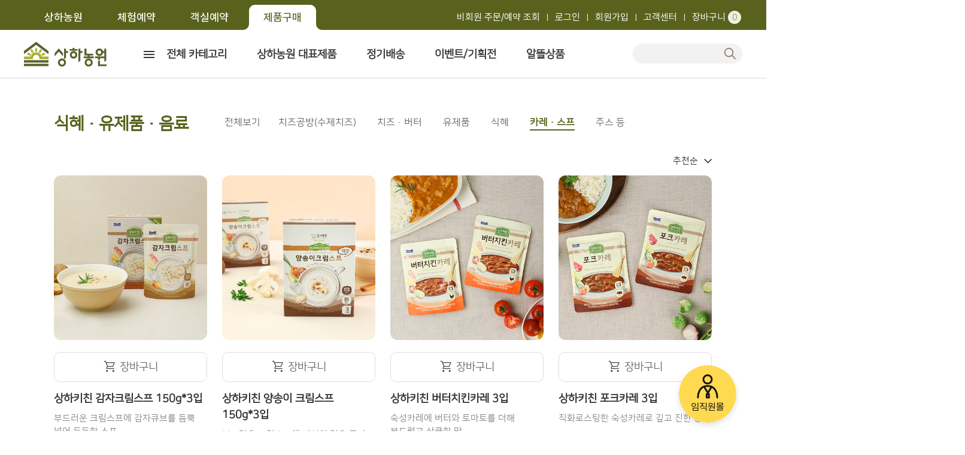

--- FILE ---
content_type: text/html;charset=UTF-8
request_url: https://www.sanghafarm.co.kr/product/list.jsp?cate_seq=141
body_size: 37784
content:






<!DOCTYPE HTML>
<html lang="ko">
<head>









	<script>
		
	</script>


<!-- Google Tag Manager -->
<script>(function(w,d,s,l,i){w[l]=w[l]||[];w[l].push({'gtm.start':
			new Date().getTime(),event:'gtm.js'});var f=d.getElementsByTagName(s)[0],
		j=d.createElement(s),dl=l!='dataLayer'?'&l='+l:'';j.async=true;j.src=
		'https://www.googletagmanager.com/gtm.js?id='+i+dl;f.parentNode.insertBefore(j,f);
})(window,document,'script','dataLayer','GTM-KJ35T8JX');</script>
<!-- End Google Tag Manager -->



<title>카레·스프 | 상하농원</title>



<meta name="robots" content="index,follow">

<meta http-equiv="Content-Type" content="text/html; charset=utf-8">
<meta http-equiv="X-UA-Compatible" content="IE=edge">
<meta name="description" content="자연과 교감하고, 건강한 먹거리를 즐기는 농촌형 테마공원 | 전라도 고창군 상하 | 체험교실, 동물체험, 레스토랑, 폴바셋"/>
<meta name="description" content="건강한 먹거리의 가치를 생각하는 상하농원 농부의 땀과 정성을 담은 파머스마켓 | 계란, 수제소시지, 수제쨈, 신선식품, 상하목장"/>
<meta name="keywords" content="고창, 상하, 상하목장, 동물체험, 어린이체험, 폴바셋, 계란, 유기농, 채소"/>
<meta name="subject" content="농원소개, 짓다, 놀다, 먹다, 상하공방, 매일유업, 신선식품, 정육,계란, 가공식품, 식품명인, 정기배송, 산지직송" />
<meta property="og:title" content="먹다·놀다·짓다|상하농원">
<meta property="og:description" content="자연과 교감하고, 건강한 먹거리를 즐기는 농촌형 테마공원">
<meta property="og:image" content="http://www.sanghafarm.co.kr/images/layout/logo.png">
<meta property="og:url" content="http://www.sanghafarm.co.kr">
<meta property="al:ios:url" content="https://itunes.apple.com/app/id1239671849">
<meta property="al:ios:app_store_id" content="1239671849">
<meta property="al:ios:app_name" content="상하농원">
<meta property="al:android:url" content="applinks://play.google.com/store/apps/details?id=com.sanghafarm">
<meta property="al:android:app_name" content="상하농원">
<meta property="al:android:package" content="com.sanghafarm">

<link rel="stylesheet" href="/css/fonts.css?t=1769653885185">
<link rel="stylesheet" href="/css/layout.css?t=1769653885185">

<link rel="stylesheet" href="/css/common.css?t=1769653885185">
<link rel="stylesheet" href="/css/content.css?t=1769653885185">

<link rel="stylesheet" href="/css/redmond/jquery-ui-1.8.21.custom.css" type="text/css" media="all" /> 
<link rel="stylesheet" href="/css/swiper.css?t=1769653885185" type="text/css" media="all" /> 
<script src="/js/jquery-1.10.2.min.js"></script>
<!-- <script src="/js/jquery-1.8.2.min.js"></script> -->
<script src="/js/jquery.easing.1.3.js"></script>
<script src="/js/jquery.cycle.all.min.js"></script>
<script src="/js/jquery.mousewheel.min.js"></script>
<!-- <script src="/js/jquery-ui-1.8.23.custom.min.js"></script> -->
<script src="/js/jquery-efuSlider.js"></script>
<script src="/js/jquery-ui.js?t=1769653885185"></script>
<script src="/js/common.js?t=1769653885185"></script>
<script src="/js/efusioni.js?t=1769653885185"></script>
<script src="/js/jquery-ui.min.js"></script>
<script src="/mobile/js/swiper.min.js"></script>
<script src="/js/slick.js"></script>
<script src="/js/bluebird.min.js"></script>
<script src="/js/imagesloaded.pkgd.js"></script>
<!--[if lte IE 9]>
<link rel="stylesheet" href="/css/content.ie9.css?t=1769653885185"> 
<![endif]-->
<!--[if lte IE 8]>
<link rel="stylesheet" href="/css/content.ie8.css?t=1769653885185"> 
<script src="/js/jquery-ui.ie8.js?t=1769653885185"></script>
<![endif]-->
<script>

	$(document).bind("contextmenu", function(e){
// 		alert("마우스 우클릭 및 드래그를 허용하지 않습니다. 소중한 저작권을 보호해 주세요.");
		return false;
	});

	
	function getWindowOpenOption(height){ 
		
		//새창의 크기
		var cw=450;
		var ch=476;
		if(height){
			ch = height
		}
	 
		//스크린의 크기
		var sw=screen.availWidth;
		var sh=screen.availHeight;
		
		//열 창의 포지션
		var px=(sw-cw)/2;
	    var py=(sh-ch)/2;
		
		return 'left='+px+',top='+py+',width='+cw+',height='+ch+',toolbar=no,menubar=no,status=no,scrollbars=yes,resizable=no';
	}
	
	function fnt_get_return_url(_type){
		var return_url_param_name = "&returnUrl=";
		var return_url = "https://www.sanghafarm.co.kr/integration/ssologin.jsp?endType=" + _type;
		return return_url_param_name + return_url;
	}
	
	function fnt_login(_type) {

		//alert("gb_login() start !!");
		
		if(_type == undefined){
			_type = "R";
		}
	    
	    //var returnurl = "http://"+gbDominUrl+"/member/loginReload.jsp";
		//var popupURL = "http://"+gbLoginDominUrl+"/member/member_login.jsp?returnurl=" + returnurl;
		//var _popup_url = "https://www.maeildo.com/co/li/coli01t1.do?chnlCd=3&coopcoCd=7040" + fnt_get_return_url(_type);
	    var _popup_url = "https://www.sanghafarm.co.kr/mobile/member/login.jsp?returnUrl=" + encodeURIComponent(document.location.href);
		//window.open(_popup_url,'popupMaeildoLogin', getWindowOpenOption(604));
		//return;
		location.href = _popup_url + "&type=web"

	}
	
	/*공통 로그아웃*/
	function fnt_logout(){
		
		// window.open(_popup_url,'popupMaeildoLogin', getWindowOpenOption());
		// return;

		location.href = "/integration/ssologout.jsp";
		return;
	}
	
	/*공통 회원가입*/
	function fnt_join(_type){
		
		if(_type == undefined){
			_type = "I";
		}
		
		var _popup_url = "https://www.sanghafarm.co.kr/mobile/member/joinStep1.jsp";
		
		//window.open("http://"+gbLoginDominUrl+"/member.do?command=signup_family&step=01&join_sec=27",'','width=1000, height=600, left=0,top=0,toolbar=no, location=no, directories=no, status=no, menubar=no, resizable=no, scrollbars=no, copyhistory=no');
		//window.open(_popup_url,'popupMaeildoJoin', getWindowOpenOption(604));
		//return;
		location.href = _popup_url + "?type=web"
	}
	
	/*공통 회원수정*/
	function fnt_member_info(_type){
	

		var _popup_url = "https://www.sanghafarm.co.kr/mobile/member/memModify1.jsp";
		
		//window.open("http://"+gbLoginDominUrl+"/member.do?command=editinfo&guide=family",'','width=730, height=630, left=0,top=0,toolbar=no, location=no, directories=no, status=no, menubar=no, resizable=no, scrollbars=yes, copyhistory=no');
	   	window.open(_popup_url,'popupMaeildoInfo', getWindowOpenOption(600));
	 	return;
	}
	


	/*공통 비번 변경*/
 	function fnt_change_pw(_type){
	
		if(_type == undefined){
			_type = "I";
		}
		
		var _popup_url = "https://www.maeildo.com/co/mp/comp01t4.do?chnlCd=3&coopcoCd=7040" + fnt_get_return_url(_type);
		var _popup_url = "https://www.sanghafarm.co.kr/mobile/member/findPwd2.jsp";
		
		//window.open("http://"+gbLoginDominUrl+"/member/find_idpw.jsp",'','width=1000, height=600, left=0,top=0,toolbar=no, location=no, directories=no, status=no, menubar=no, resizable=no, scrollbars=yes, copyhistory=no');
	    window.open(_popup_url,'popupMaeildoPw', getWindowOpenOption(550));
	    return;
	}

	/*마케팅 정보수신동의 변경*/
	function fnt_change_mkt(_type){
	
		if(_type == undefined){
			_type = "I";
		}
		
		var _popup_url = "https://www.maeildo.com/co/mp/comp01t9.do?chnlCd=3&coopcoCd=7040" + fnt_get_return_url(_type);
		
		//window.open("http://"+gbLoginDominUrl+"/member/find_idpw.jsp",'','width=1000, height=600, left=0,top=0,toolbar=no, location=no, directories=no, status=no, menubar=no, resizable=no, scrollbars=yes, copyhistory=no');
	    window.open(_popup_url,'popupMaeildoPw', getWindowOpenOption(394));
	    return;
	} 

	/*약관동의철회*/
	function fnt_out(){
		
		var _popup_url = "https://www.sanghafarm.co.kr/mobile/member/memLeave1.jsp";
		//window.open("http://"+gbLoginDominUrl+"/member/find_idpw.jsp",'','width=1000, height=600, left=0,top=0,toolbar=no, location=no, directories=no, status=no, menubar=no, resizable=no, scrollbars=yes, copyhistory=no');
	    window.open(_popup_url,'popupMaeildoPw', getWindowOpenOption(600));
	    return;
	}
	
	/*임직원인증*/
	function fnt_corp_auth(){
		var _popup_url = "/mobile/member/corpAuth.jsp";
	    window.open(_popup_url,'corpAuth', getWindowOpenOption(370));
	    return;
	}
</script>



<script>
    
!function(T,l,y){var S=T.location,k="script",D="instrumentationKey",C="ingestionendpoint",I="disableExceptionTracking",E="ai.device.",b="toLowerCase",w="crossOrigin",N="POST",e="appInsightsSDK",t=y.name||"appInsights";(y.name||T[e])&&(T[e]=t);var n=T[t]||function(d){var g=!1,f=!1,m={initialize:!0,queue:[],sv:"5",version:2,config:d};function v(e,t){var n={},a="Browser";return n[E+"id"]=a[b](),n[E+"type"]=a,n["ai.operation.name"]=S&&S.pathname||"_unknown_",n["ai.internal.sdkVersion"]="javascript:snippet_"+(m.sv||m.version),{time:function(){var e=new Date;function t(e){var t=""+e;return 1===t.length&&(t="0"+t),t}return e.getUTCFullYear()+"-"+t(1+e.getUTCMonth())+"-"+t(e.getUTCDate())+"T"+t(e.getUTCHours())+":"+t(e.getUTCMinutes())+":"+t(e.getUTCSeconds())+"."+((e.getUTCMilliseconds()/1e3).toFixed(3)+"").slice(2,5)+"Z"}(),iKey:e,name:"Microsoft.ApplicationInsights."+e.replace(/-/g,"")+"."+t,sampleRate:100,tags:n,data:{baseData:{ver:2}}}}var h=d.url||y.src;if(h){function a(e){var t,n,a,i,r,o,s,c,u,p,l;g=!0,m.queue=[],f||(f=!0,t=h,s=function(){var e={},t=d.connectionString;if(t)for(var n=t.split(";"),a=0;a<n.length;a++){var i=n[a].split("=");2===i.length&&(e[i[0][b]()]=i[1])}if(!e[C]){var r=e.endpointsuffix,o=r?e.location:null;e[C]="https://"+(o?o+".":"")+"dc."+(r||"services.visualstudio.com")}return e}(),c=s[D]||d[D]||"",u=s[C],p=u?u+"/v2/track":d.endpointUrl,(l=[]).push((n="SDK LOAD Failure: Failed to load Application Insights SDK script (See stack for details)",a=t,i=p,(o=(r=v(c,"Exception")).data).baseType="ExceptionData",o.baseData.exceptions=[{typeName:"SDKLoadFailed",message:n.replace(/\./g,"-"),hasFullStack:!1,stack:n+"\nSnippet failed to load ["+a+"] -- Telemetry is disabled\nHelp Link: https://go.microsoft.com/fwlink/?linkid=2128109\nHost: "+(S&&S.pathname||"_unknown_")+"\nEndpoint: "+i,parsedStack:[]}],r)),l.push(function(e,t,n,a){var i=v(c,"Message"),r=i.data;r.baseType="MessageData";var o=r.baseData;return o.message='AI (Internal): 99 message:"'+("SDK LOAD Failure: Failed to load Application Insights SDK script (See stack for details) ("+n+")").replace(/\"/g,"")+'"',o.properties={endpoint:a},i}(0,0,t,p)),function(e,t){if(JSON){var n=T.fetch;if(n&&!y.useXhr)n(t,{method:N,body:JSON.stringify(e),mode:"cors"});else if(XMLHttpRequest){var a=new XMLHttpRequest;a.open(N,t),a.setRequestHeader("Content-type","application/json"),a.send(JSON.stringify(e))}}}(l,p))}function i(e,t){f||setTimeout(function(){!t&&m.core||a()},500)}var e=function(){var n=l.createElement(k);n.src=h;var e=y[w];return!e&&""!==e||"undefined"==n[w]||(n[w]=e),n.onload=i,n.onerror=a,n.onreadystatechange=function(e,t){"loaded"!==n.readyState&&"complete"!==n.readyState||i(0,t)},n}();y.ld<0?l.getElementsByTagName("head")[0].appendChild(e):setTimeout(function(){l.getElementsByTagName(k)[0].parentNode.appendChild(e)},y.ld||0)}try{m.cookie=l.cookie}catch(p){}function t(e){for(;e.length;)!function(t){m[t]=function(){var e=arguments;g||m.queue.push(function(){m[t].apply(m,e)})}}(e.pop())}var n="track",r="TrackPage",o="TrackEvent";t([n+"Event",n+"PageView",n+"Exception",n+"Trace",n+"DependencyData",n+"Metric",n+"PageViewPerformance","start"+r,"stop"+r,"start"+o,"stop"+o,"addTelemetryInitializer","setAuthenticatedUserContext","clearAuthenticatedUserContext","flush"]),m.SeverityLevel={Verbose:0,Information:1,Warning:2,Error:3,Critical:4};var s=(d.extensionConfig||{}).ApplicationInsightsAnalytics||{};if(!0!==d[I]&&!0!==s[I]){var c="onerror";t(["_"+c]);var u=T[c];T[c]=function(e,t,n,a,i){var r=u&&u(e,t,n,a,i);return!0!==r&&m["_"+c]({message:e,url:t,lineNumber:n,columnNumber:a,error:i}),r},d.autoExceptionInstrumented=!0}return m}(y.cfg);function a(){y.onInit&&y.onInit(n)}(T[t]=n).queue&&0===n.queue.length?(n.queue.push(a),n.trackPageView({})):a()}(window,document,{
	src: "https://js.monitor.azure.com/scripts/b/ai.2.min.js", // The SDK URL Source
	// name: "appInsights", // Global SDK Instance name defaults to "appInsights" when not supplied
	// ld: 0, // Defines the load delay (in ms) before attempting to load the sdk. -1 = block page load and add to head. (default) = 0ms load after timeout,
	// useXhr: 1, // Use XHR instead of fetch to report failures (if available),
	crossOrigin: "anonymous", // When supplied this will add the provided value as the cross origin attribute on the script tag
	// onInit: null, // Once the application insights instance has loaded and initialized this callback function will be called with 1 argument -- the sdk instance (DO NOT ADD anything to the sdk.queue -- As they won't get called)
	cfg: { // Application Insights Configuration
	    connectionString:"InstrumentationKey=8540f637-2c29-42c2-a993-b5ff8beb93e5;IngestionEndpoint=https://koreacentral-0.in.applicationinsights.azure.com/" 
	    /* ...Other Configuration Options... */
	}});

</script>

 
<script>
	console.log('006');

	function goList() {
		//document.location.href="/product/list.jsp?cate_seq=141&sort=" + $("#sort").val() + "&page_size=100&cate_name=&mode=";
		document.location.href="/product/list.jsp?cate_seq=141&sort=" + $("#sort").val() + "&page_size=100";
	}
</script>
</head>  
<body>
<div id="wrapper">
	<!-- 상하농원, 파머스빌리지 이외에서 사용하는 header (파머스마켓, customer, mypage) -->






<script>
$(function () {
	var link = document.location.href;
// 	if (getCookie("bandBanner") != "done" && link.indexOf("/brand/") < 0 ){
		showBand();
// 	}
});
var qTop;
function showBand(){
	$(".bandBanner").show();
	qTop = parseInt($("#quick").css("top"));
	$("#quick").css("top", qTop + 90);
}
function hideBand(obj){
	$(".bandBanner").slideUp(150, "easeInOutQuint");
	setCookie( obj, "done");
	$("#quick").stop().animate({top:qTop +"px"}, 150);
}

$(function(){
	if($(".typeSub ul li.card").size() > 0){
		$(".typeSub ul .insta").css("width", "173px");
	} else {
		$(".typeSub ul .insta").css("width", "347px");
	}
});
</script>
<div id="skipNav">
	<a href="#container">본문 바로가기</a>
	<a href="#gnb">메뉴 바로가기</a>
</div>







<div id="header2" class="shopping">
	<div class="wrap">
		<div id="headerTop" class="headerBg2">
			<div class="topCont">
				<ul class="quickNav">
					<li><a href="/brand/index.jsp">상하농원</a></li>
					<li><a href="/brand/play/booking/individual.jsp">체험예약</a></li>
					<li><a href="/hotel/index.jsp">객실예약</a></li>
					<li class="on"><a href="/main.jsp">제품구매</a></li>
				</ul>
				<ul class="util">
					<li><a href="/nonmember/index.jsp">비회원 주문/예약 조회</a></li>
	
					<li><a href="javascript:fnt_login()">로그인</a></li>
					<li><a href="javascript:fnt_join()">회원가입</a></li>
	
					<li><a href="/customer/faq.jsp">고객센터</a></li>
					<li class="cart"><a href="/order/cart.jsp">장바구니 <span class="num" id="cartCount">0</span></a></li>
				</ul>
				<!-- <p class="app"><a href="/event/170614/event.jsp">앱 다운로드</a></p> -->
			</div>
		</div><!-- //headerTop -->
	
		<p class="logo"><a href="/"><img src="/images/layout/logo3.png" alt="상하농원"></a></p>
	
	

		
	








		<div id="gnb">
			<ul>	
				<li>
					<div class="mainNav brand">
						<ul>
							<li><a href="/brand/introduce/story.jsp">농원소개</a>
								<ul>
									<li><a href="/brand/introduce/story.jsp">상하농원은</a></li>
									<li><a href="/brand/introduce/history.jsp">걸어온길</a></li>
									<li><a href="/brand/introduce/guide.jsp">이용안내</a></li>
									<li><a href="/brand/introduce/facility.jsp">시설소개</a></li>
									<li><a href="/brand/introduce/tour.jsp">주변관광</a></li>
									<li><a href="/brand/introduce/location.jsp">오시는길</a></li>
								</ul>
							</li>
							<li><a href="/brand/workshop/ham.jsp">짓다</a>
								<ul>
									<li><a href="/brand/workshop/ham.jsp">햄공방</a></li>
									<li><a href="/brand/workshop/fruit.jsp">과일공방</a></li>
									<li><a href="/brand/workshop/bread.jsp">빵공방</a></li>
									<li><a href="/brand/workshop/ferment.jsp">발효공방</a></li>
									<li><a href="/brand/workshop/factory.jsp">상하공장</a></li>
								</ul>
							</li>
							<li><a href="/brand/play/gallery.jsp">놀다</a>
								<ul>
									<li><a href="/brand/play/gallery.jsp">전시관</a></li>
									<li><a href="/brand/play/experience/list.jsp">체험교실</a></li>
									<li><a href="/brand/play/animal.jsp">동물농장</a></li>
									<li><a href="/brand/play/sheep.jsp">양떼목장</a></li>
									<li><a href="/brand/play/organic.jsp">체험목장</a></li>
									<li><a href="/brand/play/hotel.jsp">파머스빌리지</a></li>
								</ul>
							</li>
							<li><a href="/brand/food/store1.jsp">먹다</a>
								<ul>
									<li><a href="/brand/food/store1.jsp">상하키친</a></li>
									<li><a href="/brand/food/store2.jsp">농원식당</a></li>
									<li><a href="/brand/food/store3.jsp">파머스카페 상하</a></li> 
									<li><a href="/brand/food/store4.jsp">농원상회</a></li>
									<li><a href="/brand/food/store5.jsp">파머스마켓</a></li>
									<!-- <li><a href="/brand/food/store6.jsp">브랜드샵</a></li> -->
								</ul>
							</li>
							<li><a href="/brand/bbs/news/list.jsp">농원이야기</a>
								<ul>
									<li><a href="/brand/bbs/news/list.jsp">농원소식</a></li>
									<li><a href="/brand/bbs/diary/list.jsp">농부의일기</a></li>
									<li><a href="/brand/bbs/notice/list.jsp">공지사항</a></li>
									
								</ul>
							</li>
						</ul>
						
					</div>
				</li><!-- //농원 -->

				<li class="on">
					<div class="mainNav shopping">
						<ul>
							<li class="all"><a href="#" onclick="return false"><span>전체 카테고리</span></a>
								<div class="sub">
									
									<ul class="cate">
										<li><a href="/product/list.jsp?cate_seq=211">설날선물 세트</a>
											
										</li>
										<li><a href="/product/list.jsp?cate_seq=79">계란</a>
											
										</li>
										<li><a href="/product/list.jsp?cate_seq=80">간장게장</a>
											
										</li>
										<li><a href="/product/list.jsp?cate_seq=81">수제 햄/소시지</a>
											
										</li>
										<li><a href="/product/list.jsp?cate_seq=163">과일/정육/쌀</a>
											
											<ul>
												
												<li><a href="/product/list.jsp?cate_seq=184">제철 과일·견과·채소</a></li>
												
												<li><a href="/product/list.jsp?cate_seq=185">정육</a></li>
												
												<li><a href="/product/list.jsp?cate_seq=200">쌀·잡곡</a></li>
												
											</ul>
											
										</li>
										<li><a href="/product/list.jsp?cate_seq=180">김치/장아찌/젓갈</a>

											<ul>

												<li><a href="/product/list.jsp?cate_seq=206">상하농원 김치</a></li>

												<li><a href="/product/list.jsp?cate_seq=198">장아찌</a></li>

												<li><a href="/product/list.jsp?cate_seq=199">젓갈</a></li>

											</ul>
		
										</li>
										<li><a href="/product/list.jsp?cate_seq=137">빵/잼/스낵</a>
											
											<ul>
												
												<li><a href="/product/list.jsp?cate_seq=142">카스텔라공방</a></li>
												
												<li><a href="/product/list.jsp?cate_seq=143">과일공방(수제잼)</a></li>
												
												<li><a href="/product/list.jsp?cate_seq=144">스낵</a></li>
												
											</ul>
											
										</li>
										<li><a href="/product/list.jsp?cate_seq=136">식혜/유제품/음료</a>
											
											<ul>
												
												<li><a href="/product/list.jsp?cate_seq=201">치즈공방(수제치즈)</a></li>
												
												<li><a href="/product/list.jsp?cate_seq=202">치즈·버터</a></li>
												
												<li><a href="/product/list.jsp?cate_seq=138">유제품</a></li>
												
												<li><a href="/product/list.jsp?cate_seq=139">식혜</a></li>
												
												<li><a href="/product/list.jsp?cate_seq=141">카레·스프</a></li>
												
												<li><a href="/product/list.jsp?cate_seq=140">주스 등</a></li>
												
											</ul>
											
										</li>
										<li><a href="/product/list.jsp?cate_seq=83">장류/참기름/꿀</a>
											
											<ul>
												
												<li><a href="/product/list.jsp?cate_seq=108">간장·고추장·된장</a></li>
												
												<li><a href="/product/list.jsp?cate_seq=109">참기름·들기름</a></li>
												
												<li><a href="/product/list.jsp?cate_seq=110">꿀</a></li>
												
											</ul>
											
										</li>
										<li><a href="/product/list.jsp?cate_seq=193">헤어/바디제품</a>
											
										</li>
										<li><a href="/product/list.jsp?cate_seq=207">상하농원 체험예약</a>
											
										</li>
									</ul>
								</div>
							</li>
							
								<li><a href="/main.jsp?anchor=major">상하농원 대표제품</a></li>
								<li><a href="/main.jsp?anchor=routine">정기배송</a></li>
								<li><a href="/main.jsp?anchor=event">이벤트/기획전</a></li>
								<li><a href="/main.jsp?anchor=frugal">알뜰상품</a></li>
							
						</ul>
						<form name="quickSrchForm" id="quickSrchForm" method="GET" action="/product/search.jsp" >
						<div class="quickSrch">
							<fieldset>
								<legend>상품검색</legend>
								<input type="text" name="pnm" id="pnm" value="" onKeyPress="if (event.keyCode==13){ javascript:$('#quickSrchForm').submit()}">
								<button title="검색" ><img src="/images/layout/btn_search.png" alt="검색"></button>
							</fieldset>	
						</div>
						</form>
					</div>
				</li><!-- //파머스마켓, customer, mypage -->
				
				<li>
					<div class="mainNav village" id="villageGnb">
						<ul>
							<li><a href="/hotel/village/introduction.jsp">빌리지 소개</a>
								<ul>
									<li><a href="/hotel/village/introduction.jsp">소개</a></li>
									<li><a href="/hotel/village/location.jsp">오시는길</a></li>
									<li><a href="/hotel/village/floor.jsp">층별안내</a></li>
									<li><a href="/hotel/village/notice/list.jsp">공지사항</a></li>
									<li><a href="/hotel/village/promotion/list.jsp">프로모션</a></li>
								</ul>
							</li>
							<li><a href="/hotel/room/index.jsp">객실</a>
								<ul>
									<li><a href="/hotel/room/index.jsp">전체보기</a></li>
									<li><a href="/hotel/room/suite.jsp">파머스빌리지</a></li>
									<li><a href="/hotel/room/glamping.jsp">파머스글램핑</a></li>
									<li><a href="/hotel/room/reservation/date.jsp">예약하기</a></li>
								</ul>
							</li>
							<li><a href="/hotel/dining/breakfast.jsp">다이닝</a>
								<ul>
									<li><a href="/hotel/dining/breakfast.jsp">파머스테이블</a></li>
									<li><a href="/hotel/dining/lounge.jsp">웰컴라운지</a></li>
								</ul>
							</li>
							<li><a href="/hotel/wedding/wedding.jsp">웨딩&amp;이벤트</a>
								<ul>
									<li><a href="/hotel/wedding/wedding.jsp">웨딩&amp;연회</a></li>
									<li><a href="/hotel/wedding/seminar.jsp">세미나</a></li>
								</ul>
							</li>
							<li><a href="/hotel/enjoy/pool.jsp">즐길거리</a>
								<ul>
									<li><a href="/hotel/enjoy/pool.jsp">수영장</a></li>
									<li><a href="/hotel/enjoy/garden.jsp">정원</a></li>
									<li><a href="/hotel/enjoy/experience.jsp">체험교실</a></li>
									<li><a href="/hotel/enjoy/campaign.jsp">환경보호캠페인</a></li>
									<li><a href="/hotel/enjoy/healthcare.jsp">헬스케어존</a></li>
									<li><a href="/hotel/enjoy/spa.jsp">스파</a></li>
								</ul>				
							</li>
						</ul>						
								
					</div>
				</li><!-- //빌리지 -->
			</ul>
		</div>
	</div>
</div><!-- //header -->
<script>
	$(function() {
		getCartCount();
	});

	function getCartCount() {
		$.getJSON("/ajax/cartCount.jsp", function(data) {
			$("#cartCount").html(data.count);
		});
	}
</script>

	
	<div id="container">
	<!-- 내용영역 -->
		

		<table class="pdtTabArea">
			<tr>
				<th>식혜·유제품·음료</th>
				<td>
					<ul class="pdtTab">
						<li ><a href="/product/list.jsp?cate_seq=136">전체보기</a></li>

						<li ><a href="/product/list.jsp?cate_seq=201">치즈공방(수제치즈)</a></li>

						<li ><a href="/product/list.jsp?cate_seq=202">치즈·버터</a></li>

						<li ><a href="/product/list.jsp?cate_seq=138">유제품</a></li>

						<li ><a href="/product/list.jsp?cate_seq=139">식혜</a></li>

						<li class="on"><a href="/product/list.jsp?cate_seq=141">카레·스프</a></li>

						<li ><a href="/product/list.jsp?cate_seq=140">주스 등</a></li>

					</ul>
				</td>
			</tr>
		</table>
		

		<div class="pdtListHead" style="display:">
			
			<select name="sort" id="sort" onchange="goList()" title="제품 정렬 방법 선택" class="defaultSelect" style="width:110px">
				<option value="rec" >추천순</option>
				<option value="pop" >인기순</option>
				<option value="date" >신상품순</option>
				<option value="price_asc" >낮은 가격순</option>
				<option value="price_desc" >높은 가격순</option>
			</select>
		</div>
		<ul class="pdtList">
					
			<li>
				<div class="thumb"><a href="detail.jsp?pid=A0007108">

					<img src="/sanghafarm_Data/upload/shop/product/202104/A0007108_2021041918093896261.jpg" alt="상하키친 감자크림스프 150g*3입">
				</a></div>
				<p class="btn">

					<a href="#" onclick="showPopupLayer('/popup/cart.jsp?pid=A0007108', '620'); return false" class="cart">장바구니</a>

				</p>
				<a href="detail.jsp?pid=A0007108">
					<p class="tit">상하키친 감자크림스프 150g*3입</p>
					<p class="cont">부드러운 크림스프에 감자큐브를 듬뿍 넣어 든든한 스프</p>

					<p class="price"><strong>7,400</strong>원</p>
				</a>
				<p class="icon">
					<span></span>

				</p>
			</li>
					
			<li>
				<div class="thumb"><a href="detail.jsp?pid=A0005565">

					<img src="/sanghafarm_Data/upload/shop/product/201912/A0005565_2019122709234622063.jpg" alt="상하키친 양송이 크림스프 150g*3입">
				</a></div>
				<p class="btn">

					<a href="#" onclick="showPopupLayer('/popup/cart.jsp?pid=A0005565', '620'); return false" class="cart">장바구니</a>

				</p>
				<a href="detail.jsp?pid=A0005565">
					<p class="tit">상하키친 양송이 크림스프 150g*3입</p>
					<p class="cont">부드러운 크림스프에 버섯의 깊은 풍미 </p>

					<p class="price"><strong>7,400</strong>원</p>
				</a>
				<p class="icon">
					<span></span>

				</p>
			</li>
					
			<li>
				<div class="thumb"><a href="detail.jsp?pid=A0007109">

					<img src="/sanghafarm_Data/upload/shop/product/202104/A0007109_2021042317333203689.jpg" alt="상하키친 버터치킨카레 3입">
				</a></div>
				<p class="btn">

					<a href="#" onclick="showPopupLayer('/popup/cart.jsp?pid=A0007109', '620'); return false" class="cart">장바구니</a>

				</p>
				<a href="detail.jsp?pid=A0007109">
					<p class="tit">상하키친 버터치킨카레 3입</p>
					<p class="cont">숙성카레에 버터와 토마토를 더해 부드럽고 상큼한 맛</p>

					<p class="discount">
						<span>10%</span>
						<strike>10,800원</strike>
					</p>

					<p class="price"><strong>9,720</strong>원</p>
				</a>
				<p class="icon">
					<span></span>

				</p>
			</li>
					
			<li>
				<div class="thumb"><a href="detail.jsp?pid=A0003113">

					<img src="/sanghafarm_Data/upload/shop/product/202104/A0003113_2021042317343203704.jpg" alt="상하키친 포크카레 3입">
				</a></div>
				<p class="btn">

					<a href="#" onclick="showPopupLayer('/popup/cart.jsp?pid=A0003113', '620'); return false" class="cart">장바구니</a>

				</p>
				<a href="detail.jsp?pid=A0003113">
					<p class="tit">상하키친 포크카레 3입</p>
					<p class="cont">직화로스팅한 숙성카레로 깊고 진한 풍미</p>

					<p class="discount">
						<span>10%</span>
						<strike>10,800원</strike>
					</p>

					<p class="price"><strong>9,720</strong>원</p>
				</a>
				<p class="icon">
					<span></span>

				</p>
			</li>
					
			<li>
				<div class="thumb"><a href="detail.jsp?pid=A0003112">

					<img src="/sanghafarm_Data/upload/shop/product/202104/A0003112_2021042317344303711.jpg" alt="상하키친 비프카레 3입">
				</a></div>
				<p class="btn">

					<a href="#" onclick="showPopupLayer('/popup/cart.jsp?pid=A0003112', '620'); return false" class="cart">장바구니</a>

				</p>
				<a href="detail.jsp?pid=A0003112">
					<p class="tit">상하키친 비프카레 3입</p>
					<p class="cont">직화로스팅한 숙성카레로 깊고 진한 풍미</p>

					<p class="discount">
						<span>10%</span>
						<strike>10,800원</strike>
					</p>

					<p class="price"><strong>9,720</strong>원</p>
				</a>
				<p class="icon">
					<span></span>

				</p>
			</li>

		</ul>
		<ul class="paging">
<li class="btnL2"><a href="#none"></a></li>
<li class="btnL"><a href="#none"></a></li>
<li><strong>1</strong></li>
<li class="btnR"><a href="#none"></a></li>
<li class="btnR2"><a href="#none"></a></li>


		</ul>
	<!-- //내용영역 -->
	</div><!-- //container -->
	

<div id="footer" class="forPc"><div class="wrap">
	<div class="major">
		<p class="logo"><img src="/images/layout/logo6.svg" alt="상하농원"></p>
		<p class="copy">@ 2024 SANGHA FARM CO. ALL RIGHTS RESERVED</p>
		<p class="text">상하농원(유)은 매일유업(주)과의 제휴를 통해 공동으로 서비스를 운영하고 있습니다.</p>
	</div>
	<ul class="nav">
		<li><a href="/customer/partnership.jsp">입점/제휴문의</a></li>
		<li><a href="/brand/bbs/jobnotice/story1.jsp">인재채용</a></li>
		<li><a href="/customer/agree.jsp">이용약관</a></li>
		<li><a href="/customer/privacy.jsp"><b>개인정보취급방침</b></a></li>
		<li><a href="/customer/faq.jsp">고객센터</a></li>
		<li><a href="#" onclick="showPopup('.popHotLine'); return false">윤리 HOT-LINE</a></li>
	</ul>
	<div class="company">
		<p>전라북도 고창군 상하면 상하농원길 11-23</p>
		<p>대표 : 권태훈</p>
		<p>개인정보 보호 책임자 : 권태훈</p>
		<p>사업자등록번호 : 415-86-00211</p>
		<p>통신판매업신고번호 : 제2016-4780085-30-2-00015호</p>
		<p>상담이용시간 : 09:00~18:00</p>
		<p>농원운영시간 : 연중무휴 09:30~21:00</p>
	</div>
	<div class="customer">
		<ul>
			<li><b>1522-3698</b>고객센터</li>
			<li><b>063-563-6611</b>빌리지 예약</li>
		</ul>
	</div>
	<div class="app">
		<h2>상하농원 앱 다운로드</h2>
		<!-- <div>
		<form name="footerAppForm" id="footerAppForm" action="/ajax/appDownload.jsp" method="post">
			010<span>-</span><input type="text" name="mobile2" maxlength="4" onkeydown="return onlyNumber(event)" onkeyup="removeChar(event)"><span>-</span><input type="text" name="mobile3" maxlength="4" onkeydown="return onlyNumber(event)" onkeyup="removeChar(event)">
			<a href="javascript:appDownload();">받기  &gt;</a>
		</form>
		</div> -->
		<ul class="qrArea">
			<li><img src="/images/layout/qr_aos.svg" alt=""><span>AOS</span></li>
			<li><img src="/images/layout/qr_ios.svg" alt=""><span>IOS</span></li>
		</ul>
	</div>
	
	
		<p class="btnFloating"><a href="/staff/index.jsp"><img src="/images/layout/btn_staff.svg?ver=1" alt="임직원몰"></a></p>
	
</div></div><!-- //footer -->
<div class="popLayer popHotLine">
	<h2>윤리 HOT-LINE</h2>
	<p class="close"><a href="#" onclick="hidePopup(this); return false">팝업닫기</a></p>
	<div class="popCont">
		상하농원은 고객 및 임직원의 소중한 의견을 청취하여 윤리경영의 초석을 마련하고자 합니다.<br>
		다음과 같은 사실이 있을 경우 제보해 주시기 바랍니다.<br><br>
		- 임직원의 부적절한 언행<br>
		- 부당한 금품·향응·편의 요구, 불공정거래행위 및 비윤리 행위 등과 관련된 제보 
		<ul>
			<li>제보자의 신분 노출 및 조사의 전문성과 객관성을 확보하기 위하여 사내의 감사실과는 별도로 독립적인 외부 제보 채널에서 운영되고 있습니다.</li>
			<li>단순 민원성 제보나 근거 없이 타인을 비방하거나 음해하는 내용의 제보는 처리되지 않을 수도 있습니다.</li>
			<li>제보 내용은 육하원칙에 따라 제보하여 주시면 보다 신속한 답변에 도움이 될 수 있습니다.</li>
		</ul> 
		<div class="btnArea">
			<a href="https://pito.co.kr/hot_line/index.php?scode=CDATIZ" target="_blank" class="btnTypeB sizeXL">신고하기</a>
		</div>
	</div>	
</div><!-- //popHotLine -->

<!-- NAVER SCRIPT -->

<script type="text/javascript" src="//wcs.naver.net/wcslog.js"></script>
<script type="text/javascript">
if (!wcs_add) var wcs_add={};
wcs_add["wa"] = "s_22b521e45584";
if (!_nasa) var _nasa={};
wcs.inflow("sanghafarm.co.kr");
wcs_do(_nasa);
</script>

<script>
function appDownload() {
	if($("#footerAppForm input[name=mobile2]").val() == '') {
		alert("휴대폰 번호를 입력하세요.");
	} else if($("#footerAppForm input[name=mobile3]").val() == '') {
		alert("휴대폰 번호를 입력하세요.");
	} else {
		ajaxSubmit($("#footerAppForm"), function(json) {
			alert(json.msg);
		});
	}
}
</script>






<script>
  (function(i,s,o,g,r,a,m){i['GoogleAnalyticsObject']=r;i[r]=i[r]||function(){
  (i[r].q=i[r].q||[]).push(arguments)},i[r].l=1*new Date();a=s.createElement(o),
  m=s.getElementsByTagName(o)[0];a.async=1;a.src=g;m.parentNode.insertBefore(a,m)
  })(window,document,'script','https://www.google-analytics.com/analytics.js','ga');

  ga('create', 'UA-92416823-1', 'auto');
  ga('send', 'pageview');

</script>

<!-- AceCounter Log Gathering Script V.7.5.2017020801 -->
<script language='javascript'>
	var _AceGID=(function(){var Inf=['gtc7.acecounter.com','8080','AS2A40430965646','AW','0','NaPm,Ncisy','ALL','0']; var _CI=(!_AceGID)?[]:_AceGID.val;var _N=0;var _T=new Image(0,0);if(_CI.join('.').indexOf(Inf[3])<0){ _T.src =( location.protocol=="https:"?"https://"+Inf[0]:"http://"+Inf[0]+":"+Inf[1]) +'/?cookie'; _CI.push(Inf);  _N=_CI.length; } return {o: _N,val:_CI}; })();
	var _AceCounter=(function(){var G=_AceGID;var _sc=document.createElement('script');var _sm=document.getElementsByTagName('script')[0];if(G.o!=0){var _A=G.val[G.o-1];var _G=(_A[0]).substr(0,_A[0].indexOf('.'));var _C=(_A[7]!='0')?(_A[2]):_A[3];var _U=(_A[5]).replace(/\,/g,'_');_sc.src=(location.protocol.indexOf('http')==0?location.protocol:'http:')+'//cr.acecounter.com/Web/AceCounter_'+_C+'.js?gc='+_A[2]+'&py='+_A[4]+'&gd='+_G+'&gp='+_A[1]+'&up='+_U+'&rd='+(new Date().getTime());_sm.parentNode.insertBefore(_sc,_sm);return _sc.src;}})();
</script>
<noscript><img src='http://gtc7.acecounter.com:8080/?uid=AS2A40430965646&je=n&' border='0' width='0' height='0' alt=''></noscript>	
<!-- AceCounter Log Gathering Script End -->

<!--AceCounter-Plus Log Gathering for AceTag Manager V.9.2.20170103-->
<script type="text/javascript">
var _AceTM = (function (_j, _s, _b, _o, _y) {
	var _uf='undefined',_pmt='',_lt=location;var _ap = String(typeof(_y.appid) != _uf ? _y.appid():(isNaN(window.name))?0:window.name);var _ai=(_ap.length!=6)?(_j!=0?_j:0):_ap;if(typeof(_y.em)==_uf&&_ai!=0){var _sc=document.createElement('script');var _sm=document.getElementsByTagName('script')[0];
	var _cn={tid:_ai+_s,hsn:_lt.hostname,hrf:(document.referrer.split('/')[2]),dvp:(typeof(window.orientation)!=_uf?(_ap!=0?2:1):0),tgp:'',tn1:_y.uWorth,tn2:0,tn3:0,tw1:'',tw2:'',tw3:'',tw4:'',tw5:'',tw6:'',tw7:_y.pSearch};_cn.hrf=(_cn.hsn!=_cn.hrf)?_cn.hrf:'in';for(var _aix in _y){var _ns=(_y[_aix])||{};
	if(typeof(_ns)!='function'){_cn.tgp=String(_aix).length>=3?_aix:'';_cn.tn2=_ns.pPrice;_cn.tn3=_ns.bTotalPrice;_cn.tw1=_ns.bOrderNo;_cn.tw2=_ns.pCode;_cn.tw3=_ns.pName;_cn.tw4=_ns.pImageURl;_cn.tw5=_ns.pCategory;_cn.tw6=_ns.pLink;break;};};_cn.rnd=(new Date().getTime());for(var _alx in _cn){
	var _ct=String(_cn[_alx]).substring(0,128);_pmt+=(_alx+"="+encodeURIComponent((_ct!=_uf)?_ct:'')+"&");};_y.acid=_ai;_y.atid=_cn.tid;_y.em=_cn.rnd;_sc.src=((_lt.protocol.indexOf('http')==0?_lt.protocol:'http:')+'//'+_b+'/'+_o)+'?'+_pmt+'py=0';_sm.parentNode.insertBefore(_sc,_sm);};return _y;
})(121480,'BW-10-A', 'atm.acecounter.com','ac.js',window._AceTM||{});
</script>
<!--AceCounter-Plus Log Gathering for AceTag Manager End -->

 
 
</div><!-- //wrapper -->
<script>
setListHeight(".pdtList", 4);
</script>
</body>
</html>

--- FILE ---
content_type: text/html;charset=UTF-8
request_url: https://www.sanghafarm.co.kr/ajax/cartCount.jsp
body_size: 138
content:


{ "count": 0 }

--- FILE ---
content_type: text/css
request_url: https://www.sanghafarm.co.kr/css/fonts.css?t=1769653885185
body_size: 1219
content:
@charset "UTF-8";

@font-face {
    font-family: 'Pretendard';
    font-weight: 700;
    font-display: swap;
    src: local('Pretendard Bold'), url(/font/Pretendard-Bold.woff2) format('woff2'), url(./woff/Pretendard-Bold.woff) format('woff');
}

@font-face {
    font-family: 'Pretendard';
    font-weight: 600;
    font-display: swap;
    src: local('Pretendard SemiBold'), url(/font/Pretendard-SemiBold.woff2) format('woff2'), url(./woff/Pretendard-SemiBold.woff) format('woff');
}

@font-face {
    font-family: 'Pretendard';
    font-weight: 500;
    font-display: swap;
    src: local('Pretendard Medium'), url(/font/Pretendard-Medium.woff2) format('woff2'), url(./woff/Pretendard-Medium.woff) format('woff');
}

@font-face {
    font-family: 'Pretendard';
    font-weight: 400;
    font-display: swap;
    src: local('Pretendard Regular'), url(/font/Pretendard-Regular.woff2) format('woff2'), url(./woff/Pretendard-Regular.woff) format('woff');
}

@font-face {
    font-family: 'Pretendard';
    font-weight: 300;
    font-display: swap;
    src: local('Pretendard Light'), url(/font/Pretendard-Light.woff2) format('woff2'), url(./woff/Pretendard-Light.woff) format('woff');
}


--- FILE ---
content_type: text/css
request_url: https://www.sanghafarm.co.kr/css/layout.css?t=1769653885185
body_size: 27758
content:
@CHARSET "utf-8";

html, body {width:100%; height:100%;}
#wrapper {position:relative; width:100%; min-width:1100px;}
.bandBanner {overflow:hidden; position:relative; width:100%; height:90px; text-align:center; z-index: 1;}
.bandBanner .thumb img {margin:0 -450px;}
.bandBanner .btn {position:absolute; left:50%; top:28px; margin-left:525px;}
.bandBanner .btn a {display:block; padding-right:52px; line-height:36px; color:#fff; background:url(/images/btn/btn_close3.png) no-repeat 100% 50%;;}
#skipNav {position:absolute; left:0; top:0; z-index:60; width:100%;}
#skipNav a	{position:absolute; left:0; top:-50px; display:block; width:100%; padding:10px 0; font-size:1.3em; line-height:1.5em; color:#fff; text-align:center; z-index:200; background:#817366;}
#skipNav a:active, #skipNav a:focus {top:0;}
#header {position:relative; width:100%; z-index:50; background:#fff;}
#header:before {content:""; position:absolute; left:0; top:172px; width:100%; height:46px; background:#499735;}
#header.bg1:before {background:#b0b900;} /* 브랜드 */
#header.bg6:before {background:#8e7156;} /* 호텔 */
#header .wrap {position:relative; width:1100px; height:218px; margin:0 auto;}
#util {height:18px; padding:8px 2px 0 0; text-align:right;}
#util ul {display:inline-block;}
#util li {position:relative; display:inline-block; padding-right:4px; font-size:12px;}
#util li:before {content:"|"; display:inline-block; margin-right:8px; color:#939393;}
#util li a {color:#939393;}
#util .cart .num {display:inline-block; width:18px; height:18px; border-radius:9px; text-align:center; color:#fff; font-size:11px; line-height:18px; background:#a59c94;}
#util li:first-child:before {display:none;}
#util .app {display:inline-block; margin-left:6px; font-size:12px;}
#util .app:before {content:""; display:inline-block; width:9px; height:14px; margin-right:7px; vertical-align:middle; background:url(/images/layout/ico_common.png) no-repeat 0 0;}
#util .app a {color:#817366;}
#header .logo {position:absolute; left:0; top:52px;}
#header .quickSrch {position:relative; width:310px; height:31px; padding:0 13px; border:2px solid #d9d9d9; border-radius:18px; margin:31px auto 0;}
#header .quickSrch input[type=text] {float:left; width:280px; height:31px; padding:0 5px; border:0; line-height:31px;}
#header .quickSrch button {float:right; margin-top:5px;}
	.popularSrch {display:none; position:absolute; left:13px; top:33px; z-index:10; width:308px; border:1px solid #d8d8d8; background:#fff;}
	.popularSrch h2 {height:40px; line-height:40px; text-align:center; font-weight:700; font-size:15px; color:#5d5d5d; background:#ededed;}
	.popularSrch ul {padding:10px 20px;}
	.popularSrch li {font-size:14px; line-height:26px;} 
	.popularSrch li a {color:#737373;}
#header .banner {position:absolute; right:0; top:57px;}
#gnb {margin-top:40px;}
#gnb >ul {position:relative; text-align:center;}
#gnb >ul >li {display:inline-block; margin:0 -9px; vertical-align:top;}
#gnb >ul >li >a {position:relative; overflow:hidden; display:block; height:40px; z-index:1;}
#gnb >ul >li:last-child >a {z-index:0;}
#gnb >ul >li.on >a {z-index:2;}
#gnb >ul >li.on >a img {position:relative; margin-top:-40px;}
#gnb .mainNav {display:none; position:absolute; left:-1px; top:40px; border:1px solid #d7d7d7; border-top:0; border-width:0; background:#fff;}
#gnb .mainNav:after {content:""; display:block; clear:both;}
#gnb .brand .all {background-color:#909800;}
#gnb .brand .all a:before, #gnb .brand .all a:after, #gnb .brand .all span:before {background-color:#e9eacc;}
#gnb >ul >li.on .mainNav {display:block; }
#gnb .mainNav >ul a {color:#fff;}
#gnb .brand >ul {position:relative; float:left; width:1050px;}
#gnb .brand >ul:before {content:""; position:absolute; left:0; top:0; width:100%; height:46px; background:#b0b900;}
#gnb .brand >ul >li {float:left; width:20%; text-align:center; vertical-align:middle;}
#gnb .brand >ul >li p {position:relative; height:32px; padding-top:14px; font-size:18px; font-weight:700; }
#gnb .brand >ul >li p:after {content:""; position:absolute; right:0; top:50%; width:1px; height:14px; margin-top:-7px; background:#d0d478;}
#gnb .brand >ul ul {display:none; width:100%; padding:12px 0; border-left:1px solid #d7d7d7;}
#gnb .brand >ul >li:first-child ul {border-left:0;}
#gnb .brand >ul ul li {font-size:14px; line-height:28px;}
#gnb .brand >ul ul li .reservationBtn {margin-top:20px;}
#gnb .brand >ul ul li a {color:#666;}
#gnb .shopping:before {content:""; position:absolute; left:0; top:0; width:49px; height:100%; background:#ededed;}
#gnb .brand:before {content:""; position:absolute; left:0; top:0; width:49px; height:100%; background:#ededed;}

#header2 {position:relative; width:100%; z-index:50; height:131px; background:#fff;}
#header2:before {content:""; position:absolute; left:0; top:0; width:0; height:0; }
#header2.bg1:before {background:#b0b900;} /* 브랜드 */
#header2.bg6:before {background:#8e7156;} /* 호텔 */
#header2 .wrap {position:fixed; left:0; top:0; width:100%; height:130px; margin:0 auto; border-bottom:1px solid #d8d8d8; background:rgba(255,255,255,.8);}
#header2 #headerTop {height:42px; padding-top:8px; background:#59621D;}
#header2:not(.shopping) #headerTop.on:after {content:""; display:block; clear:both; position:absolute; left:0; top:130px; width:100%; height:310px; background:#fff;border-top:1px solid #d8d8d8;}
#header2 #headerTop .topCont {position:relative; margin:0 auto; width:1200px;}
#header2 #headerTop .quickNav {overflow:hidden;}
#header2 #headerTop .quickNav li {position:relative; float:left; height:42px; overflow:hidden;}
#header2 #headerTop .quickNav li a {display:block; padding:0 34px; font-size:18px; font-family:'Pretendard', 'Noto'; font-weight:500; line-height:42px; color:#fff;}
#header2 #headerTop .quickNav li.on {z-index:1;}
#header2 #headerTop .quickNav li.on a {position:relative; color:#59621D; background:#fff;}
#header2 #headerTop .quickNav li.on a:before {content:""; position:absolute; left:0; top:0; width:20px; height:42px; background:#59621D url(/images/layout/bg_gnbTab.svg) no-repeat 0 0;}
#header2 #headerTop .quickNav li.on a:after {content:""; position:absolute; right:0; top:0; width:20px; height:42px; background:#59621D url(/images/layout/bg_gnbTab.svg) no-repeat 100% 0;}
#header2 #headerTop.headerBg1, #header2 #headerTop.headerBg1 .quickNav li.on a:before, #header2 #headerTop.headerBg1 .quickNav li.on a:after {background-color:#A5C000;}
#header2 #headerTop.headerBg1.bg2, #header2 #headerTop.headerBg1.bg2 .quickNav li.on a:before, #header2 #headerTop.headerBg1.bg2 .quickNav li.on a:after {background-color:#EAAA00;}
#header2 #headerTop.headerBg5, #header2 #headerTop.headerBg5 .quickNav li.on a:before, #header2 #headerTop.headerBg5 .quickNav li.on a:after {background-color:#744F28;}
#header2 #headerTop.headerBg1 .quickNav li.on a {color:#A5C000;}
#header2 #headerTop.headerBg1.bg2 .quickNav li.on a {color:#EAAA00;}
#header2 #headerTop.headerBg5 .quickNav li.on a {color:#744F28;}
#header2 #headerTop .quickNav li+li {margin-left:-10px;}
#header2 #headerTop ul.util {position:absolute; right:2px; top:10px; z-index:10; font-size:0;}
#header2 #headerTop .util li {position:relative; display:inline-block; font-size:16px; font-family:'Pretendard', 'Noto';}
#header2 #headerTop .util li+li {margin-left:12px; padding-left:13px;}
#header2 #headerTop .util li+li:before {content:""; position:absolute; left:0; top:calc(50% - 6px); width:1px; height:12px; background:#f9f9f9;}
#header2 #headerTop .util li a {color:#f9f9f9;}
#header2 #headerTop .cart .num {display:inline-block; width:22px; height:22px; border-radius:50%; text-align:center; color:#91AC00; font-size:14px; line-height:22px; background:#eee;}
#header2 #headerTop .app {display:inline-block; margin-left:6px; font-size:12px;}
#header2 #headerTop .app:before {content:""; display:inline-block; width:9px; height:14px; margin-right:7px; vertical-align:middle; background:url(/images/layout/ico_common.png) no-repeat 0 0;}
#header2 #headerTop .app a {color:#817366;}
#header2 .logo {margin:20px auto 0 auto; width:1200px;}
#header2 .logo img {width:auto;}
#header2 .banner {position:absolute; right:0; top:57px;}
#header2 #gnb {position:absolute; left:50%; top:50px; margin:0 0 0 -600px;; width:1200px;}
#header2 #gnb >ul {position:relative; text-align:left;}
#header2 #gnb >ul >li {display:inline-block; margin:0 -2px; vertical-align:top;}
/*#header2 #gnb >ul >li >a {position:relative; overflow:hidden; display:block; height:40px; z-index:1;}
#header2 #gnb >ul >li:last-child >a {z-index:0;}
#header2 #gnb >ul >li.on >a {z-index:2;}
#header2 #gnb >ul >li.on >a img {position:relative; margin-top:-40px;}*/
#header2 #gnb .mainNav {display:none; position:absolute; left:250px; top:17px; width:950px; border:1px solid #d7d7d7; border-top:0; border-width:0; background:none;}
#header2 #gnb .mainNav:after {content:""; display:block; clear:both;}
#header2 #gnb .mainNav .all {float:left;}
#header2 #gnb .mainNav .all >a {position:relative; }
#header2 #gnb .mainNav .all >a span {padding-left:38px;}
#header2 #gnb .mainNav .all >a:before, #gnb .mainNav .all >a:after, #gnb .mainNav .all >a span:before {content:""; position:absolute; left:0; top:23px; width:18px; height:2px; background:#383838; transition:all 0.15s ease-in-out;}
#header2 #gnb .mainNav .all >a:before {top:18px;}
#header2 #gnb .mainNav .all >a:after {top:28px;}
#header2 #gnb .mainNav.on .all >a:before {width:22px; top:23px; transform:rotate(45deg);}
#header2 #gnb .mainNav.on .all >a:after {width:22px; top:23px; transform:rotate(-45deg);}
#header2 #gnb .mainNav.on .all >a span:before {width:0;}
#header2 #gnb >ul >li.on .mainNav {display:block; }
#header2 #gnb .mainNav >ul a {color:#3b3b3b;}
#header2 #gnb .shopping:before {content:""; position:absolute; left:0; top:0; width:49px; height:100%; background:#ededed;}
#header2 #gnb .brand:before {content:""; position:absolute; left:0; top:0; width:49px; height:100%; background:#ededed;}
#header2 #gnb .village >ul {position:relative; float:left; width:900px;}
#header2 #gnb .village >ul >li {float:left; width:14.2%; text-align:center; vertical-align:middle;}
#header2 #gnb .village >ul >li>a {position:relative; display:inline-block; height:50px; padding-top:15px; font-size:18px; font-weight:700; line-height:1em;}
/* #header2 #gnb .village >ul >li p:after {content:""; position:absolute; right:0; top:50%; width:1px; height:14px; margin-top:-7px; background:#d0d478;} */
#header2 #gnb .village >ul ul {display:none; position:relative; padding-top:25px; width:100%;}
#header2 #gnb .village >ul ul:after {content:""; display:block; clear:both; position:absolute; left:0; top:30px;  width:1px; height:188px; background:#ebebeb;}
#header2 #gnb .village >ul >li:first-child ul:after {background:none;}
#header2 #gnb .village >ul ul li {font-size:14px; line-height:38px;}
#header2 #gnb .village >ul ul li .reservationBtn {margin-top:20px;}
#header2 #gnb .village >ul ul li a {font-size:15px; color:#332f21;}
#header2 #gnb .village >ul ul li a:hover {padding-bottom:3px; border-bottom:1px solid #000;}
#gnbOverBar {display:none; position:absolute; left:0; top:60px; width:0; height:4px; background:#522b1c; transition:all 0.2s ease-in-out;}

/* 마켓 */
#header2 #gnb .shopping {left:200px; width:1000px;}
#header2 #gnb .shopping:before {display:none;}
#header2 #gnb .shopping >ul {position:relative; float:left; width:800px;}
#header2 #gnb .shopping >ul >li {position:relative; float:left; margin-right:50px; vertical-align:middle;}
#header2 #gnb .shopping >ul >li>a {position:relative; display:inline-block; height:50px; padding-top:14px; font-size:18px; font-weight:700;}
#header2 #gnb .shopping .sub {display:none; position:absolute; left:0; top:63px; width:200px; background:#fff;}
#header2 #gnb .shopping .sub>ul {padding:10px 0; border:1px solid #a8ad00; border-bottom-width:0; background:#fff;}
#header2 #gnb .shopping .sub>ul>li {padding:10px 0 10px 37px; font-size:15px; line-height:1em;}
#header2 #gnb .shopping .sub>ul a:hover {color:#858c59;}
#header2 #gnb .shopping .sub>ul.cate {position:relative; border-bottom-width:1px; border-top:1px solid #d9d9d9; background:#f7f7f7;}
#header2 #gnb .shopping .sub>ul.cate>li ul {display:none; position:absolute; left:199px; top:-1px; bottom:-1px; width:160px; padding:8px 0 8px 20px; border:1px solid #d9d9d9; border-left:none; background:#fff;}
#header2 #gnb .shopping .sub>ul.cate>li li {font-size:14px; padding:8px 0;}
#header2 #gnb .shopping .sub>ul.cate>li:hover {display:block; background:#fff;}
#header2 #gnb .shopping .sub>ul.cate>li:hover >a {padding-right:14px; color:#858c59; background:url(/images/common/blt1.png) no-repeat 100% 50%;}
#header2 #gnb .shopping .sub>ul.cate>li:hover >ul {display:block;}
#header2 #gnb .shopping .sub>ul.cate>li li a {position:relative;}
#header2 #gnb .shopping .sub>ul.cate>li li a:hover:before {content:""; position:absolute; left:0; right:0; bottom:-3px; height:1px; background:#b4b899;}
#header2 .quickSrch {float:right; position:relative; width:130px; height:33px; padding:0 40px 0 13px; margin-top:6px; border-radius:17px; background:#f2f2f2;}
#header2 .quickSrch input[type=text] {float:left; width:100%; height:33px; padding:0; border:0; line-height:33px; background:none;}
#header2 .quickSrch button {position:absolute; right:10px; top:7px;}
	#header2 .popularSrch {display:none; position:absolute; left:13px; top:33px; z-index:10; width:157px; border:1px solid #d8d8d8; background:#fff;}
	#header2 .popularSrch h2 {height:40px; line-height:40px; text-align:center; font-weight:700; font-size:15px; color:#5d5d5d; background:#ededed;}
	#header2 .popularSrch ul {padding:10px 20px;}
	#header2 .popularSrch li {font-size:14px; line-height:26px;} 
	#header2 .popularSrch li a {color:#737373;}
	
/*농원 메인 */
#header2 #gnb .brand:before {display:none;}
#header2 #gnb .brand >ul {position:relative; float:left; width:760px;}
#header2 #gnb .brand >ul >li {float:left; width:20%; text-align:center; vertical-align:middle;}
#header2 #gnb .brand >ul >li>a {position:relative; display:inline-block; height:50px; padding-top:14px; font-size:18px; font-weight:700; }
/* #header2 #gnb .village >ul >li p:after {content:""; position:absolute; right:0; top:50%; width:1px; height:14px; margin-top:-7px; background:#d0d478;} */
#header2 #gnb .brand >ul ul {display:none; position:relative; padding-top:25px;width:100%; border:none;}
#header2 #gnb .brand >ul ul:after {content:""; display:block; clear:both; position:absolute; left:0; top:30px;  width:1px; height:188px; background:#ebebeb;}
#header2 #gnb .brand >ul >li:first-child ul:after {background:none;}
#header2 #gnb .brand >ul ul li {font-size:14px; line-height:38px;}
#header2 #gnb .brand >ul ul li .reservationBtn {margin-top:20px;}
#header2 #gnb .brand >ul ul li a {font-size:15px; color:#332f21;}
#header2 #gnb .brand >ul ul li a:hover {padding-bottom:3px; border-bottom:1px solid #000;}
#header2 #gnb .brand >ul ul li .reservationBtn a:hover {border:none;}
#header2 #gnb .brand >ul:before {display:none;}

#location {width:1100px; height:50px; padding-top:10px; margin:0 auto; text-align:right;}
#location li {display:inline-block; font-size:12px; color:#828282; vertical-align:middle;}
#location li:before {content:">"; display:inline-block; margin-right:4px;}
#location li:first-child:before {display:none;}
#location li a {color:#828282;}
#container {width:1100px; padding-bottom:120px; margin:0 auto;}
#container:after {content:""; display:block; clear:both;}
.fullpage #quick {top:685px;}
.fullpage #container {width:100%;}
.btnTop {opacity:0; position:fixed; left:50%; z-index:100; bottom:20px; margin-left:540px; transition:all .2s;}
.btnTop.on {opacity:1;}
.btnTop.noFix {position:absolute; top:-81px; bottom:initial;}
.btnFloating {position:fixed; right:50px; z-index:100; top:610px; height:96px;}
.btnFloating img {border-radius:50%; box-shadow:0px 4px 10px 0px rgba(0, 0, 0, 0.12);}
.btnFloating.noFix {position:absolute; top:initial;}
.newMain .btnFloating {top:765px;}
.hotel~#footer .btnFloating {top:755px;}
/* #footer {background:#ededed;}
#footer .wrap {position:relative; width:930px; padding:40px 0 40px 170px; margin:0 auto;}
#footer .logo {position:absolute; left:0; top:62px;}
#footer .contact {position:relative; width:670px; margin-left:-18px;}
#footer .contact:before {content:""; position:absolute; left:0; top:0; width:18px; height:100%; background:#ededed;}
#footer .contact address {display:inline-block; margin-left:18px; color:#545454; line-height:21px; font-style:normal;}
#footer .contact p {display:inline-block; margin-left:6px; color:#545454; line-height:21px;}
#footer .contact p:before {content:"|"; display:inline-block; margin-right:8px;}
#footer .copy {margin-top:12px; font-size:12px; color:#828282;}
#footer .copy .eng {margin-left:4px;}
#footer .top {position:absolute; right:0; top:0;} */
#quick {position:absolute; left:50%; top:278px; z-index:50; width:80px; margin-left:570px; background:#fff;}
#quick .nav {border:1px solid #d9d9d9; border-bottom:0;}
#quick .nav li {border-bottom:1px solid #d9d9d9; font-size:11px;} 
#quick .nav li a {position:relative; display:block; width:78px; height:30px; padding-top:49px; text-align:center; color:#888;}
#quick .nav li a:before {content:""; position:absolute; left:50%; top:15px; width:30px; height:30px; margin-left:-15px; background:url(/images/layout/ico_quick.png) no-repeat 0 0;}
	#quick .nav li.nav2 a:before {background-position-x:-30px;}
	#quick .nav li.nav3 a:before {background-position-x:-60px;}
	#quick .nav li.nav4 a:before {background-position-x:-90px;}
	#quick .nav li.nav5 a:before {background-position-x:-120px;}
	#quick .nav li.nav6 a:before {background-position-x:-150px;}
#quick .recent {position:relative; padding:30px 9px; border-left:1px solid #d9d9d9; border-right:1px solid #d9d9d9; text-align:center;}
#quick .recent .slideCont {overflow:hidden; width:60px;height:135px; margin-bottom:5px;}
#quick .recent .slideCont ul {position:relative; top:0;}
#quick .recent .slideCont li {display:block; margin-bottom:5px; width:58px; height:62px; border:1px solid #e5e5e5;}
#quick .recent .slideCont li img {width:58px; height:62px;}
#quick .recent input[type=image] {display:inline-block; margin:0 -2px;}
#quick .recent input.prev {position:absolute; left:0; top:0;}
#quick .recent input.next {position:absolute; left:0; bottom:0;}
#quick .recent .tit {margin-top:5px; font-size:11px; color:#888;}

/* new footer */
.forMobile {display:none;}
#footer.forPc {position:relative; display:block; background:#f4f4f4;}
#footer.forPc * {box-sizing:border-box; line-height:1.5em; font-family:'Pretendard', 'Noto', Tahoma, Arial, sans-serif;}
#footer.forPc .wrap {overflow:hidden; width:1612px; margin:0 auto; padding:32px 0; background:#f4f4f4;}
#footer.forPc .major {float:left; width:590px;}
#footer.forPc .major p {font-size:14px; color:#666;}
#footer.forPc .major .logo {margin-bottom:70px;}
#footer.forPc .nav {float:left; width:175px;}
#footer.forPc .nav li {font-size:14px; color:#666; font-weight:500; line-height:22px;}
#footer.forPc .nav li a {color:#666;}
#footer.forPc .nav li+li {margin-top:4.5px;}
#footer.forPc .company {float:left; width:420px;}
#footer.forPc .company p {font-size:14px; color:#666; line-height:22px;}
#footer.forPc .customer {float:left; width:265px;}
#footer.forPc .customer ul {overflow:hidden;}
#footer.forPc .customer li {float:left; font-size:14px; color:#666; text-align:center;}
#footer.forPc .customer li:before {content:""; display:block; width:24px; height:24px; margin:0 auto 18px; background:url(/images/layout/ico_phone.svg) no-repeat;}
#footer.forPc .customer li b {display:block; font-weight:600; color:#444;}
#footer.forPc .customer li:nth-child(2) {margin-left:20px;}
#footer.forPc .customer li:nth-child(2):before {background-image:url(/images/layout/ico_phone2.svg);}
#footer.forPc .app {float:left; width:162px;}
#footer.forPc .app h2 {padding:0; font-size:16px; font-weight:600; color:#444;}
#footer.forPc .app ul {overflow:hidden; margin-top:20px;}
#footer.forPc .app li {float:left; font-size:14px; color:#666; text-align:center;}
#footer.forPc .app li span {display:block; margin-top:6px;}
#footer.forPc .app li+li {margin-left:18px;}
#footer .top {position:absolute; right:0%; bottom:156px; padding:10px; z-index:11; background:#a59c93;}
/* //파머스 빌리지 footer */

/* 마이페이지,고객센터 */
#snb {float:left; width:190px; padding-bottom:120px; margin:-60px 0 -120px; border-left:1px solid #e5e5e5; border-right:1px solid #e5e5e5;}
#snb .tit {position:relative; height:76px; padding-top:94px; margin:0 -1px; text-align:center; font-weight:700; font-size:18px; line-height:19px; color:#fff; background:url(/images/layout/bg_snbTit.gif);}
#snb .tit a {color:#fff;}
#snb .tit:before {content:""; position:absolute; left:50%; top:54px; background:url(/images/layout/ico_snb.png) no-repeat 0 0;}
.mypageSnb .tit:before {width:28px; height:27px; margin-left:-14px;}
.mypageSnb >ul >li p {position:relative; height:36px; padding-left:45px; font-size:15px; line-height:36px; font-weight:700; background:#e9e6e2;}
.mypageSnb >ul >li p:before {content:""; position:absolute; left:21px; top:50%; width:20px; height:16px; margin-top:-9px; background:url(/images/layout/ico_snb.png?ver=1) no-repeat 0 -30px;}
.mypageSnb >ul >li.no1 p:before {width:20px; height:16px; margin-top:-9px;}
.mypageSnb >ul >li.no2 p:before {width:19px; height:16px; margin-top:-9px; background-position-x:-20px;}
.mypageSnb >ul >li.no3 p:before {width:20px; height:16px; margin-top:-9px; background-position-x:-39px;}
.mypageSnb >ul >li.no6 p:before {width:21px; height:12px; margin-top:-7px; background-position:-78px -50px;}
.mypageSnb >ul >li.no4 p:before {width:19px; height:18px; margin-top:-10px; background-position-x:-59px;}
.mypageSnb >ul >li.no5 p:before {width:17px; height:17px; margin-top:-9px; background-position-x:-78px;}
.mypageSnb >ul >li p a {color:#332f21;}
.mypageSnb >ul >li ul {padding:8px 20px;}
.mypageSnb >ul >li li {padding:6px 0; font-weight:700; font-size:14px; line-height:15px;}
.mypageSnb >ul >li li a {color:#828282;}
.mypageSnb >ul >li li.pay a {color:#A5C000;}
.customerSnb .tit:before {width:28px; height:28px; margin-left:-14px; background-position-x:-28px;}
.customerSnb >ul {padding:13px 20px 14px;}
.customerSnb >ul li {padding:7px 0 6px; font-weight:700; font-size:14px; line-height:15px;}
.customerSnb >ul li a {color:#828282;}
.customerSnb >ul+ul {border-top:1px dotted #d9d9d9;} 
	.centerInfo {padding:30px 0 20px 20px; margin-top:80px; background:#e9e6e2;}
	.centerInfo .tel {font-weight:700; font-size:15px; color:#332f21;}
	.centerInfo .tel span {display:inline-block; margin-top:8px; font-size:24px; color:#666;}
	.centerInfo .tel:after {content:""; display:inline-block; width:34px; height:34px; margin:-9px 0 0 5px; vertical-align:middle; background:url(/images/layout/ico_snb.png) no-repeat 0 -50px;}
	.centerInfo .time {padding-top:20px; margin-top:20px; border-top:1px solid #dad5ce; color:#828282;}
	.centerInfo .mail {margin-top:5px;}
	.centerInfo .mail a {color:#939393;}
#contArea {float:right; width:850px; padding-bottom:120px; margin-bottom:-120px;}
#contArea h1.typeA {height:38px; margin-bottom:40px; border-bottom:2px solid #e5e5e5; font-weight:700; font-size:24px; line-height:25px; color:#332f21;}
#contArea.customerPayment h1.typeA {height:58px;}
#contArea.customerPayment h1.typeA>span {display:block; font-size:12px; color:#332f21;}
#contArea.customerPayment .agreeChk .section {width:405px;}
#contArea.customerPayment .endTxt {margin:50px;  padding:20px; font-size:25px; color:#000; text-align:center; border:5px solid #499735}
#contArea.customerPayment td span {display:block; width:640px; height:30px; color:#000; line-height:30px; }
#contArea.customerPayment td span.txt {min-height:150px; height:auto;}
#contArea.customerPayment td span.price {font-size:15px; font-weight:bold;}

#contArea h1 span.subType { float:right; font-size:12px; }
/* 팝업 */
.popLayer {display:none; position:fixed; left:50%; top:50%; z-index:110; opacity:0; background:#fff;}
.popLayer .close {position:absolute; right:20px; top:20px;}
.popLayer .close a {overflow:hidden; position:relative; display:block; width:17px; height:0; padding-top:17px; background:url(/images/btn/btn_close2.png) no-repeat 0 0;}
.popLayer.on {opacity:1;}

/* 윤리hot-line */
.popHotLine {width:800px; height:540px; margin:-270px 0 0 -400px;}
.popHotLine * {box-sizing:border-box;}
.popHotLine h2 {height:65px; padding:20px 0 0 45px; color:#fff; text-align:left; line-height:1em; font-size:22px; background:#a3a71c;}
.popHotLine .close {top:20px;}
.popHotLine .close a {width:24px; height:24px; padding-top:0; white-space:nowrap; text-indent:200%; background-image:url(/images/btn/btn_close9.png);}
.popHotLine .popCont {padding:45px 30px 0 45px; font-size:17px; line-height:1.4em;}
.popHotLine .popCont ul {margin-top:25px;}
.popHotLine .popCont li {position:relative; padding-left:10px; word-break:keep-all;}
.popHotLine .popCont li:before {content:""; position:absolute; left:0; top:9px; width:3px; height:3px; border-radius:50%; background:#666;}
.popHotLine .popCont .btnArea {margin-top:50px;}
.popHotLine .popCont .btnArea .btnTypeB {background:#56602b;}

/* 브랜드(안내,체험) */
.bgTypeA #wrapper {background:#f4f4f4;}
.bgTypeA #snbBrand h1 {margin-bottom:0; border-bottom:0;}
#brandHead {width:100%; height:190px; background-color:#fff; background-repeat:no-repeat; background-position:50% 0;}
	.brandHead1 {background-image:url(/images/layout/brandVisual1.jpg);}
	.brandHead2 {background-image:url(/images/layout/brandVisual2.jpg);}
	.brandHead3 {background-image:url(/images/layout/brandVisual3.jpg);}
	.brandHead4 {background-image:url(/images/layout/brandVisual4.jpg);}
	.brandHead5 {background-image:url(/images/layout/brandVisual5.jpg);}
#locationBrand {width:1100px; padding-top:148px; margin:0 auto; text-align:right;}
#locationBrand li {display:inline-block; margin-left:5px; font-size:14px; color:#fff; vertical-align:middle;}
#locationBrand li:before {content:""; display:inline-block; width:6px; height:12px; margin-right:9px; vertical-align:middle; background:url(/images/layout/ico_common.png) no-repeat 0 -25px;}
#locationBrand li:first-child:before {display:none;}
#locationBrand li a {color:#fff;}
#locationBrand li.home a {display:block; overflow:hidden; width:16px; height:14px;}
#locationBrand li.home a:before {content:""; display:block; width:16px; height:14px; background:url(/images/layout/ico_common.png) no-repeat -171px 0;} 

#snbBrand {position:relative; border-bottom:1px solid #e5e5e5; margin-bottom:40px;}
#snbBrand:before {content:""; position:absolute; left:0; top:0; width:100%; height:45px; background:#fff;}
#snbBrand ul {position:relative; width:1100px; margin:0 auto; text-align:center;}
#snbBrand li {display:inline-block; height:43px; margin-right:-4px; text-align:center; font-size:16px; line-height:43px;}
#snbBrand .menu01 li {width:184px;}
#snbBrand .menu02 li {width:184px;}
#snbBrand .menu03 li {width:138px;}
#snbBrand .menu04 li {width:220px;}
#snbBrand .menu05 li {width:220px;}
#snbBrand li.on {margin-bottom:-1px; border-bottom:3px solid #b0b900;}
#snbBrand li.on a {color:#8e9125;}
#snbBrand h1 {height:113px; line-height:113px; border-bottom:1px solid #e5e5e5; border-top:1px solid #e5e5e5; text-align:center; font-weight:700; color:#332f21; font-size:36px;}



--- FILE ---
content_type: text/css
request_url: https://www.sanghafarm.co.kr/css/common.css?t=1769653885185
body_size: 25415
content:
@CHARSET "utf-8";

body, table, input, select, textarea {font-family:'ns','맑은 고딕','Malgun Gothic','NanumGothic','Dotum','돋움','gulim','굴림',Helvetica,sans-serif; font-size:13px; font-weight:normal; color:#666;}
td, div, p, li, dt, dd, input, textarea, select, h1, h2, h3, h4, h5 {font-weight:normal;}
input[type=text], input[type=file], input[type=password], input[type=tel], input[type=email], input[type=number] {box-sizing:content-box; height:28px; padding:0 10px; margin:0; border:1px solid #c4c4c4; line-height:28px; background:#fff;}
input[type=password] {font-family:'sans-serif'}
input[type=radio] {width:16px; height:16px; padding:0; margin:-1px 0 0; border:0; vertical-align:middle; -webkit-appearance:none; -moz-appearance:none; appearance:none; background:url(/images/common/ico_radio.png) no-repeat 0 0;}
input[type=checkbox] {width:24px; height:22px; padding:0; margin:0; border:0; vertical-align:middle; -webkit-appearance:none; -moz-appearance:none; -ms-appearance:none; appearance:none; background:url(/images/common/ico_check11.png) no-repeat 0 0;}
input[type=radio]:checked, input[type=checkbox]:checked {background-position-y:100%;}
button {display:visible; padding:0; margin:0; border:0; border-radius:0; vertical-align:middle; cursor:pointer; background:none;}
input:disabled {width:14px; border:1px solid #c4c4c4; background:none; background-color:#e0e0e0;}
label.disabled {color:#939393;}
input +label {margin-left:4px;}
select {height:30px; padding:0 35px 0 10px; margin:0; border:1px solid #c4c4c4; text-align:center; vertical-align:middle; -webkit-appearance:none; -moz-appearance:none; appearance:none; background:#fff url(/images/btn/btn_arrow.gif) no-repeat 100% 50%;}
select option {line-height:30px; vertical-align:middle;}
select::-ms-expand, input[type=radio]::-ms-expand, input[type=checkbox]::-ms-expand {display:none;}
textarea {border:1px solid #c4c4c4; padding:10px; margin:0; background:#fff; resize:none;}
textarea.placeholder {color:#888;}
em {font-style:normal;}
th {font-weight:normal;}
a:link		{color:#666; text-decoration:none;}
a:visited	{color:#666; text-decoration:none;}
a:hover 	{color:#59621d; text-decoration:none;}
a:focus 	{color:#59621d; text-decoration:none;}
a:active	{color:#666; text-decoration:none;}
::selection {background:#59621d;}
.scr {overflow-y:auto;}
.eng {font-family:'맑은 고딕','Malgun Gothic','NanumGothic','Dotum','돋움','gulim','굴림',Helvetica,sans-serif;}
.through {text-decoration:line-through;}
strong, b {font-weight:700;}

@font-face {
  font-family:'ns';
  font-weight:normal;
  src: url(/font/NanumSquareR.eot);
  src: local('Nanum Square Regular'),
       local('NanumSquareR'),
       url(/font/NanumSquareR.eot?#iefix) format('embedded-opentype'),
       url(/font/NanumSquareR.woff2) format('woff2'),
       url(/font/NanumSquareR.woff) format('woff'),
       url(/font/NanumSquareR.ttf) format('truetype');
}

@font-face {
  font-weight:700;
  font-weight:normal;
  src: url(/font/NanumSquareB.eot);
  src: local('Nanum Square Bold'),
       local('nsb'),
       url(/font/NanumSquareB.eot?#iefix) format('embedded-opentype'),
       url(/font/NanumSquareB.woff2) format('woff2'),
       url(/font/NanumSquareB.woff) format('woff'),
       url(/font/NanumSquareB.ttf) format('truetype');
}

@font-face {
  font-family:'nsl';
  font-weight:normal;
  src: url(/font/NanumSquareL.eot);
  src: local('Nanum Square Light'),
       local('NanumSquareL'),
       url(/font/NanumSquareL.eot?#iefix) format('embedded-opentype'),
        url(/font/NanumSquareL.woff2) format('woff2'),
       url(/font/NanumSquareL.woff) format('woff'),
       url(/font/NanumSquareL.ttf) format('truetype');
}

.transition {-webkit-transition:all 0.15s ease-in-out; -moz-transition:all 0.15s ease-in-out; -o-transition:all 0.15s ease-in-out; transition:all 0.15s ease-in-out;}
.none {width:100% !important; height:auto !important; min-height:1px !important; border:0 !important; padding:50px 0 !important; margin:0 !important; text-align:center;}
.desc	{position:absolute; left:0; top:-10000px; overflow:hidden; width:1px !important; height:1px !important; padding:0 !important; margin:0 !important; font-size:1px !important; line-height:1px !important;}
.bgLayer, .bgLayer3 {display:none; position:fixed; left:0; top:0; z-index:100; width:100%; height:100%; background:#000; opacity:0.4; filter:alpha(opacity=40);}

@-webkit-keyframes mymove {
from {-webkit-transform:rotate(-5deg);}
to {-webkit-transform:rotate(5deg);}
}
@keyframes mymove {
from {transform:rotate(-5deg);}
to {transform:rotate(5deg);}
}
@-webkit-keyframes mymove2 {
from {-webkit-transform:rotate(-5deg);}
to {-webkit-transform:rotate(5deg);}
}
@keyframes mymove2 {
from {transform:rotate(-5deg);}
to {transform:rotate(5deg);}
}

.fontTypeA {color:#59621d !important;} /* 녹색->진녹색(카키) */
.fontTypeB {color:#332f21 !important;} /* 진한회색 */
.fontTypeC {color:#939393 !important;} /* 연한회색 */
.fontTypeD {color:#666 !important;} /* 기본 */
.fontTypeE {color:#09279f !important;} /* 파랑 */ 
.fontTypeF {color:#e67200 !important;} /* 오렌지 */ 
.fontTypeG {color:#a8ad00 !important;} /* 올리브 */

.tabTypeA {text-align:center;}
.tabTypeA li {display:inline-block; height:44px; margin:0 -3px 0 -2px; border:1px solid #d9d9d9; background:#f5f5f5;}
.tabTypeA li a {display:block; min-width:105px; padding:0 15px; line-height:44px; font-size:15px;}
.tabTypeA li.on {position:relative; border-color:#59621d; background-color:#59621d !important;}
.tabTypeA li.on a {color:#fff;}

.tabTypeB {overflow:hidden; height:43px; margin-top:80px; border-bottom:3px solid #59621d; background:#fff;}
.tabTypeB li {float:left; width:178px; height:42px; margin-right:3px; border:1px solid #d9d9d9; border-bottom:0; text-align:center; font-size:14px; line-height:41px;}
.tabTypeB li a {display:block; color:#828282;}
.tabTypeB li.on {border-color:#59621d; font-weight:700; background:#59621d;}
.tabTypeB li.on a {color:#fff;}
.tabTypeB li.on a .fontTypeA {color:#fff !important;}
.tabTypeB.fix {position:fixed; left:50%; top:121px; z-index:1; width:1100px; margin-top:0; margin-left:-550px;}

.tabTypeC {overflow:hidden; height:39px; border-bottom:2px solid #A5C000; background:#fff;}
.tabTypeC li {float:left; width:178px; height:38px; margin-right:2px; border:1px solid #ccc; border-bottom:0; text-align:center; font-size:14px; line-height:38px;}
.tabTypeC li a {display:block; color:#828282;}
.tabTypeC li.on {border-color:#A5C000; font-weight:700; background:#A5C000;}
.tabTypeC li.on a {color:#fff;}

.btnArea {margin-top:30px; text-align:center;}
.btnArea a {vertical-align:middle;}
#contArea .btnArea {margin-top:20px; text-align:right;}
.btnTypeA {display:inline-block; min-width:90px; height:30px; padding:0 10px; text-align:center; line-height:30px; color:#fff !important; font-size:13px; font-weight:700; box-sizing:border-box; background:#817366;} /* 회갈색 */
.btnTypeB {display:inline-block; min-width:90px; height:30px; padding:0 10px; text-align:center; line-height:30px; color:#fff !important; font-size:13px; font-weight:700; box-sizing:border-box; background:#59621d;} /* 녹색->진녹색(카키) */
.btnTypeC {display:inline-block; min-width:90px; height:30px; padding:0 10px; border:1px solid #c5bfb9; text-align:center; line-height:28px; color:#9c9792 !important; font-size:13px; font-weight:700; box-sizing:border-box; background:#fff;} /* 회색라인 */
.btnTypeD {display:inline-block; min-width:90px; height:30px; padding:0 10px; text-align:center; line-height:30px; color:#fff !important; font-size:13px; font-weight:700; box-sizing:border-box; background:#59621d;} /* 녹색->진녹색(카키) */
.btnTypeE {display:inline-block; min-width:90px; height:30px; padding:0 10px; text-align:center; line-height:30px; color:#fff !important; font-size:13px; font-weight:700; box-sizing:border-box; background:#c4bfb9;} /* 연회색 */
.btnTypeF {display:inline-block; min-width:90px; height:30px; padding:0 10px; text-align:center; line-height:30px; color:#fff !important; font-size:13px; font-weight:700; box-sizing:border-box; background:#757575;} /* 진회색 */
.btnTypeG {display:inline-block; min-width:90px; height:30px; padding:0 10px; text-align:center; line-height:30px; color:#fff !important; font-size:13px; font-weight:700; box-sizing:border-box; background:#a8ad00;} /* 연두 */
.btnTypeH {display:inline-block; min-width:90px; height:30px; padding:0 10px; text-align:center; line-height:30px; color:#fff !important; font-size:13px; font-weight:700; box-sizing:border-box; background:#59621d;} /* 진녹색(카키) */
.btnTypeI {display:inline-block; min-width:90px; height:30px; padding:0 10px; text-align:center; line-height:30px; color:#fff !important; font-size:13px; font-weight:700; box-sizing:border-box;  background:#869332;} /* 연카키 */
.btnTypeJ {display:inline-block; min-width:90px; height:30px; padding:0 10px; border:1px solid #869332; text-align:center; line-height:28px; color:#869332 !important; font-size:13px; font-weight:700; box-sizing:border-box; background:#fff;} /* 연카키라인 */
.btnTypeK {display:inline-block; min-width:90px; height:30px; padding:0 10px; border:1px solid #a8ad00; text-align:center; line-height:30px; color:#a8ad00 !important; font-size:13px; font-weight:700; box-sizing:border-box; background:#fff;} /* 연두라인 */
.btnTypeL {display:inline-block; min-width:90px; height:30px; padding:0 10px; text-align:center; line-height:30px; color:#332F21 !important; font-size:13px; font-weight:700; box-sizing:border-box;  background:#F9FBD8;} /* 연연두 */
.sizeXL {min-width:180px; height:54px; padding:0; margin:0 1px; line-height:54px; font-size:20px;}
.btnTypeC.sizeXL {line-height:52px;}
.sizeL {min-width:150px; height:40px; padding:0 15px; line-height:40px; font-size:14px;}
.btnTypeC.sizeL {line-height:38px;}
.sizeS {min-width:80px; height:26px; padding:0 15px; line-height:26px; font-size:12px;}
.btnTypeC.sizeS {line-height:24px;}
.sizeXS {min-width:60px; height:20px; padding:0 8px; line-height:20px; font-size:11px;}
.btnTypeC.sizeXS {line-height:18px;}
.icoPrev {padding-right:25px;}
.icoPrev:before {content:""; display:inline-block; width:5px; height:9px; margin-right:9px; background:url(/images/common/ico_common.png) no-repeat -5px 0;}

.paging {margin-top:60px; text-align:center;}
.paging li {display:inline-block; margin:0 8px; vertical-align:middle; font-size:16px;}
.paging li strong {color:#59621d; font-family:'ns';}
.paging li.btnL2, .paging li.btnL, .paging li.btnR, .paging li.btnR2 {width:28px; height:28px; margin:0; line-height:28px;}
.paging li.btnL {margin:0 20px 0 -5px;}
.paging li.btnR {margin:0 -5px 0 20px;}
.paging li.btnL2 a, .paging li.btnL a, .paging li.btnR a, .paging li.btnR2 a {display:inline-block; overflow:hidden; width:28px; height:0; padding-top:28px;}
.paging li.btnL2 a {background:url(/images/btn/btn_pgPrev2.gif) no-repeat 50% 50%;}
.paging li.btnL a {background:url(/images/btn/btn_pgPrev.gif) no-repeat 50% 50%;}
.paging li.btnR a {background:url(/images/btn/btn_pgNext.gif) no-repeat 50% 50%;}
.paging li.btnR2 a {background:url(/images/btn/btn_pgNext2.gif) no-repeat 50% 50%;}

.sns li {display:inline-block;}
.sns li a {overflow:hidden; display:block; width:23px; height:0; padding-top:23px; background:url(/images/btn/btn_sns.png) no-repeat 0 0;}
.sns li.twitter a {background-position-x:-23px;}
.sns li.kakao a {background-position-x:-46px;}

.countNum {display:inline-block; width:86px; height:24px; vertical-align:top;}
.countNum >* {display:inline-block; vertical-align:top;}
.countNum input[type=text] {width:38px; height:14px; padding:5px 0 3px; margin:0 -5px; border-color:#b6b6b6; text-align:center; line-height:14px;}

h2.typeA {margin:60px 0 15px; font-size:18px; line-height:19px; font-weight:700; color:#332f21;}
h2.typeA .fs {margin-left:10px; color:#828282; font-family:'ns';}
h2.typeA .fs em {color:#59621d;}
h2.typeB {margin:30px 0 15px; font-size:14px; line-height:15px; font-weight:700; color:#332f21;}
h3.typeA {margin:30px 0 11px; font-size:18px; line-height:19px; font-weight:700; color:#332f21;}
h3.typeA.first {margin-top:0;}

.bbsHead {margin-bottom:10px; text-align:right;}
.bbsHead:after {content:""; display:block; clear:both;}
.bbsHead p.fl {padding-left:10px;}
.bbsHead p.fl strong {color:#332f21;}
.bbsHead p.fl span {color:#59621d;}

.bbsList {width:100%; border-top:2px solid #828282; border-bottom:1px solid #d9d9d9; table-layout:fixed;}
.bbsList thead th {height:50px; border-bottom:1px solid #828282; text-align:center; font-weight:700; color:#332f21; line-height:50px;}
.bbsList tbody th {padding:16px 0 15px; border-top:1px solid #d9d9d9; line-height:18px; text-align:center;} 
.bbsList tbody td {padding:16px 0 15px; border-top:1px solid #d9d9d9; border-left:1px solid #d9d9d9; line-height:18px; text-align:center;}
.bbsList tbody td.tit {padding-left:10px; padding-right:10px; text-align:left}
.bbsList tbody td .countNum {margin:-3px 0;}
.bbsList tbody td .countNum +.sizeS {min-width:auto; height:24px; vertical-align:middle;}
.bbsList tbody td .secret {padding-left:20px; background:url(/images/common/ico_secret.png) no-repeat 0 1px;}
.bbsList tbody td:first-child {border-left:0;}
.bbsList tbody tr:first-child th, .bbsList tbody tr:first-child td {border-top:0;}
.icoAlram {padding:0 13px !important; border-radius:13px;}
.icoAlram:before {content:""; display:inline-block; width:14px; height:15px; margin-right:2px; vertical-align:middle; background:url(/images/common/ico_common.png) no-repeat -10px 0;}
.bbsList .btn {margin:3px 0;}
.bbsList .btn +.btn {margin-top:-1px;}
.bbsList td .assess {display:inline-block;}

.bbsList.typeB {border-top-color:#59621d; border-bottom:2px solid #828282;}
.bbsList.typeB thead th {height:50px; line-height:50px; font-size:15px;}
.bbsList.typeB tbody th, .bbsList.typeB tbody td {padding:20px 0;}
.bbsList.typeB tbody td:not(.last) {border-left-width:0;}
.bbsList.typeB tbody td.tit {padding-left:20px;}
.bbsList.typeB tbody td.pName {padding-left:10px;}
.bbsList.typeB colgroup +tbody tr:first-child {border-top:2px solid #828282;}

.bbsList.typeB tbody td.dimCell { text-align:left; position:relative; }
.bbsList.typeB tbody .dimCell .thumb { display: inline-block; vertical-align:  middle;width: 126px;height: 137px;border: 1px solid #ccc; }
.bbsList.typeB tbody .dimCell .cellWrap { display: inline-block; vertical-align:  middle; text-align: left; padding-left: 15px; }
.bbsList.typeB tbody .prdDim { box-sizing:border-box; position:absolute; top:0; left:0; width:100%; height:100%; background:#000; opacity:.7; text-align:center; }
.bbsList.typeB tbody .prdDim p { color:#fff; font-size:15px; line-height:167px; }

.bbsList.typeC tbody td {border-left-width:0;}

.bbsList.typeD tbody th, .bbsList.typeD tbody td {border-left-width:0; border-top-style:dotted;}

.bbsForm {width:100%; table-layout:fixed; border-top:2px solid #828282;}
.bbsForm tr {border-bottom:1px dotted #d9d9d9;}
.bbsForm tr .fs {line-height:13px; opacity:.7;}
.bbsForm th {padding:16px 0 16px 20px; font-weight:700; color:#332f21; line-height:18px; vertical-align:top; text-align:left;}
.bbsForm th em {font-family:'ns'; color:#59621d;}
.bbsForm td {height:30px; padding:10px 0; line-height:1.5em;}
.bbsForm td >* {vertical-align:middle;}
.bbsForm td input +label {margin-right:30px;}
.bbsForm td .text {font-size:12px;}
.bbsForm td p.text {margin-top:8px;}
.bbsForm td textarea {line-height:1.4em;}
.bbsForm td input[type=file] +input[type=file], .bbsForm td input[type=file] +input[type=hidden] +input[type=file] {margin-top:5px;}
.bbsForm td .phone select {width:92px;}
.bbsForm td .phone input[type=tel], .bbsForm td .phone input[type=text] {width:70px;}
.bbsForm td .phone .btnTypeG, .bbsForm td .phone .after .btnTypeB {margin-left:2px; vertical-align:top;}
.bbsForm td .phone .btnTypeB:disabled {color:#666; background:#eee;}
.bbsForm td .phone .after {margin-top:6px;}
.bbsForm td .phone .after input {width:256px;}
.bbsForm +.bbsForm {margin-top:20px;}
.bbsForm td .colorA {color:#aaa;}

.bbsForm.typeB tr {border-bottom:1px solid #d9d9d9;}
.bbsForm.typeB th {border-right:1px solid #d9d9d9;}
.bbsForm.typeB td {padding-left:20px; line-height:23px;}
.bbsForm.typeB td +th {border-left:1px solid #d9d9d9;}

.bbsForm.typeC th {padding-left:30px; background:#f2f2f2;}
.bbsForm.typeC td {padding-left:20px;}

.bbsView {border-top:2px solid #828282; border-bottom:1px solid #d9d9d9;}
.bbsView .head {position:relative; padding:16px 130px 14px 33px; border-bottom:1px solid #828282;}
.bbsView .head h2 {font-weight:700; font-size:15px; line-height:20px; color:#332f21; word-break:keep-all;}
.bbsView .head .date {position:absolute; right:33px; top:18px;}
.bbsView .content {min-height:200px; padding:40px; font-size:14px; line-height:20px; color:#939393;}

.pvnt {position:relative; margin-top:-1px; border-top:1px solid #d9d9d9; border-bottom:1px solid #d9d9d9;}
.pvnt dt {position:absolute; left:0; display:inline-block; width:89px; padding:16px 0 14px; text-align:center; font-size:14px; line-height:20px; color:#332f21;}
.pvnt dt:after {content:""; position:absolute; right:0; top:50%; width:1px; height:16px; margin-top:-8px; background:#e5e5e5;}
.pvnt dd {padding:16px 130px 14px 120px; font-size:14px; line-height:20px; color:#828282; position:relative; }
.pvnt dd .date {position:absolute; right:33px; top:16px; font-size:13px;}
.pvnt dt:first-child+dd {border-bottom:1px dotted #d9d9d9;}

.cautionBox {padding:20px; background:#eeebe8;}
.caution > li {position:relative; padding-left:8px; line-height:22px; word-break:keep-all;}
.caution > li:before {content:""; position:absolute; left:0; top:10px; width:2px; height:2px; background:#59621d;}
.caution.typeB > li:before {display:none;}
p.caution {position:relative; padding-left:8px; font-size:14px; line-height:20px; word-break:keep-all;}
p.caution:before {content:""; position:absolute; left:0; top:6px; width:2px; height:2px; background:#59621d;}
p.caution +.bbsList, p.caution +.bbsForm, p.caution +form >.bbsList, p.caution +form >.bbsForm {margin-top:20px;}

.warningBox {padding:30px 20px; border-top:1px solid #b7b7b7; border-bottom:1px solid #b7b7b7; background:#f5f5f5;}
.warningBox h2 {padding-left:28px; line-height:18px; font-size:14px; font-weight:600; color:#332f21; background:url(/images/common/ico_warning.png) no-repeat 0 0;}
.warningBox >ul {margin-top:20px;}
.warningBox >ul >li {position:relative; padding-left:9px; margin-top:10px; line-height:1.6em;}
.warningBox >ul >li:before {content:""; position:absolute; left:0; top:8px; width:2px; height:2px; background:#666;}
.warningBox >ul >li ul {margin:10px 0 0 10px;}
.warningBox >ul >li li {position:relative; margin-top:4px; padding-left:9px; line-height:1.4em;}
.warningBox >ul >li li:before {content:""; position:absolute; left:0; top:8px; width:4px; height:1px; background:#666;}

.opt {position:relative; padding-left:13px; margin-top:3px; font-family:'ns'; font-size:12px; color:#939393;}
.opt:before {content:""; position:absolute; left:1px; top:3px; width:6px; height:6px; border-left:1px dotted #59621d; border-bottom:1px dotted #59621d;}

.agreeArea {padding:10px 10px 10px 20px; border:1px solid #d9d9d9; line-height:20px;}
.agreeArea .scr {height:100%;}

.assess {overflow:hidden; width:87px; height:14px; background:url(/images/common/ico_assess.png) no-repeat 0 0;}
.assess span {overflow:hidden; display:block; width:0; height:14px;}
.assess span.assess1 {width:15px;}
.assess span.assess2 {width:33px;}
.assess span.assess3 {width:51px;}
.assess span.assess4 {width:69px;}
.assess span.assess5 {width:87px;}
.assess img {margin-top:-14px;}

.search {margin-bottom:40px; text-align:center;}
.search select {height:40px; vertical-align:middle;}
.search input[type=text] {padding-top:5px; padding-bottom:5px; vertical-align:middle;}
.search a {min-width:110px; vertical-align:middle;}
.search:first-child {margin-top:80px;}

span.file {position:relative; display:inline-block; overflow:hidden; min-width:1px; width:70px; padding:0; margin-left:-5px; cursor:pointer; vertical-align:top;}
span.file input[type=file]	{position:absolute; left:0; top:0; display:inline-block; width:70px; height:30px; padding:0; border:none; cursor:pointer; vertical-align:top; background:none; opacity:0; filter:alpha(opacity=0);}
.fileBox +.fileBox {margin-top:5px;}

#popWrap h1 {height:39px; padding:20px 20px 0 20px; border-bottom:1px solid #666; font-weight:700; font-size:20px; line-height:21px; text-align:center; color:#332f21;}
#popCont {padding:30px;}
.popup h2.typeA {margin:30px 0 13px; font-size:16px; font-family:'ns';}
.popup h2.typeA:before {content:""; display:inline-block; margin:-1px 7px 0 4px; width:2px; height:2px; vertical-align:middle; background:#59621d;}
.popup h2.typeA:first-child {margin-top:0;}
.popup h2.typeB {margin:30px 0 13px; font-size:16px; line-height:17px; font-weight:700; color:#332f21;}
.popup h2.typeC {margin:20px 0 10px; font-size:14px; line-height:15px; font-weight:700; color:#332f21;}
.popup .bbsForm.typeB {border-top-width:1px;}
.popup .bbsForm.typeB th {padding-left:10px;}
.popup .bbsForm.typeB td {padding-left:10px;}
.popup .bbsList {border-top-width:1px;}
.popup .bbsList thead th {height:40px; line-height:40px;}
.popup p.text {margin-bottom:20px; font-weight:700; font-size:14px; color:#332f21;}
.popup p.textBottom {margin-top:20px; margin-bottom:0;}
.popup .btnArea {margin-top:20px;}
.popup .btnArea a {min-width:180px;}
/*.popup .btnArea .sizeL {min-width:150px;}*/

.mainPop {display:none; position:absolute; z-index:105;}
.mainPop img {width:100%;}
.mainPop .popFoot {position:absolute; bottom:0; left:0; width:100%; height:25px; line-height:25px; background:#000;}
.mainPop .popFoot a {display:block; color:#fff; padding:0 3%; font-size:12px;}

.popWin {position:relative; width:100%; height:100%;}
.popWin .popFoot {position:fixed; bottom:0; left:0; width:100%; height:25px; line-height:25px; background:#000;}
.popWin .popFoot a {display:block; color:#fff; padding:0 3%; font-size:12px;}

ul.caption {margin-top:10px;}
ul.caption li {display:block; padding-left:10px;  margin-bottom:5px;font-size:12px; color:#846f64; text-indent:-10px; line-height:16px;}
ul.caption li.color {color:red;}

.icoMore {position:relative; padding-right:20px;}
.icoMore:before, .icoMore:after {content:""; position:absolute; right:0; top:8px; width:20px; height:3px; background:#575650;}
.icoMore:before {right:9px; top:0; width:3px; height:20px; margin:0}

.icoFold {position:relative; padding-right:30px;}
.icoFold:before, .icoFold:after {content:""; position:absolute; right:0; top:50%; width:15px; height:2px; margin-top:-7px; background:#111; transition:all 0.2s;}
.icoFold:before {right:6px; transform:rotate(43deg); transform-origin:0;}
.icoFold:after {transform:rotate(-43deg); transform-origin:100%;}
.icoFold.on:before {margin-top:0 !important; transform:rotate(-43deg);}
.icoFold.on:after {margin-top:0 !important; transform:rotate(43deg);}

.vertical img, img.vertical {width:auto !important; max-width:1024px !important; height:100% !important;}

.defaultSelect {visibility:hidden;}
.eui_defaultSelect {display:inline-block; position:relative; z-index:10; text-align:left; font-weight:normal;}
.eui_defaultSelect .euiSelectMain {height:32px; cursor:pointer; padding:0 24px 0 0; font-size:15px; color:#353535; text-align:right; background:url(/images/common/ico_arrow.png) no-repeat 100% 50% / 14px;}
.eui_defaultSelect .euiSelectMain .euiSelectTitle {line-height:32px;}
.eui_defaultSelect .euiSelectMain.disabled {cursor:default; background:#eee;}
.eui_defaultSelect .euiSelectMain.disabled .euiSelectTitle {color:#aaa;}
.eui_defaultSelect .euiSelectList {display:none; position:absolute; top:32px; overflow-y:auto; width:100%; max-height:238px; border:1px solid #ddd; background:#fff;}
.eui_defaultSelect .euiSelectList li a {display:block; text-align:center; line-height:32px; font-size:15px; color:#353535;}
.eui_defaultSelect .euiSelectList li a:hover {background:#f5f5f5;}
.eui_defaultSelect.eui_on .euiSelectMain:before	{transform:rotate(0);}	

.messageLayer {display:none; position:fixed; left:calc(50% - 200px); top:calc(50% - 30px); z-index:500; overflow:hidden; width:400px; line-height:60px; text-align:center; font-size:16px; color:#fff; background:rgba(89,98,29,.9);}

#loadingArea {position:absolute; left:0; top:0; z-index:100; width:100%; height:100%; background:#fff; opacity:.6;}
#loadingArea img {position:absolute; left:50%; top:50%; margin-left:-100px; margin-top:-100px;}
#loadingArea.fullLoad {position:fixed;}

.ellLine1 {display:block; display:-webkit-box !important; overflow:hidden; text-overflow:ellipsis; -webkit-line-clamp:1; -webkit-box-orient:vertical;}
.ellLine2 {display:block; display:-webkit-box !important; overflow:hidden; text-overflow:ellipsis; -webkit-line-clamp:2; -webkit-box-orient:vertical;}
.ellLine3 {display:block; display:-webkit-box !important; overflow:hidden; text-overflow:ellipsis; -webkit-line-clamp:3; -webkit-box-orient:vertical;}


--- FILE ---
content_type: text/css
request_url: https://www.sanghafarm.co.kr/css/content.css?t=1769653885185
body_size: 105172
content:
@CHARSET "utf-8";
@import url('default.css');
@import url('https://fonts.googleapis.com/css?family=Roboto');

/********** 02_쇼핑 **********/
/* 리스트 */
.visual {margin-bottom:60px;}
.pdtTabArea {position:relative; margin:60px 0 20px; font-size:0;}
.pdtTabArea th {font-size:28px; font-weight:700; color:#59621d; padding-right:60px; vertical-align:top; white-space:nowrap;}
.pdtTabArea .pdtTab {overflow:hidden; padding-top:4px; padding-left:90px; text-indent:-90px; vertical-align:top; font-size:0;}
.pdtTabArea .pdtTab li {display:inline-block; margin:0 35px 20px 0; font-size:16px; vertical-align:top; text-indent:0; }
.pdtTabArea .pdtTab li a {color:#666;}
.pdtTabArea .pdtTab li.on a {position:relative; font-weight:700; color:#59621d;}
.pdtTabArea .pdtTab li.on a:before {content:""; position:absolute; left:0; right:0; bottom:-5px; height:2px; background:#59621d;}
.pdtTabArea .pdtTab li:first-child {width:90px; margin-right:0;}
.pdtListHead {height:40px; margin-top:20px; text-align:right;}
.pdtListHead .text {float:left; padding:10px 0 0 2px; font-size:15px;}
.pdtListHead .text .fontTypeA {font-weight:700;}
.pdtListHead select {height:32px;}
.pdtListHead:after {content:""; display:block; clear:both;}
.pdtList {overflow:hidden;}
.pdtList li {position:relative; float:left; width:256px; margin:0 25px 40px 0; background:#fff;}
.pdtList li>a {color:#666;}
.pdtList li:nth-child(4n) {margin-right:0;}
.pdtList li .thumb {position:relative; overflow:hidden; border-radius:12px;}
.pdtList li .thumb img {width:256px; height:275px;}
.pdtList li .thumb .soldOut {background:rgba(0,0,0,.34); position:absolute; left:0; top:0; width:100%; height:100%; text-align:center; box-sizing:border-box;}
.pdtList li .thumb .soldOut div {display:inline; position:absolute; left:0; top:0; right:0; bottom:0; margin:auto; height:64px;  color:#fff; font-size:24px; line-height:32px; font-weight:700;}
.pdtList li .btn {margin-top:20px;}
.pdtList li .btn .cart, .pdtList li .btn .soldout {display:block; height:48px; border:1px solid #ddd; border-radius:10px; text-align:center; font-size:18px; line-height:48px;}
.pdtList li .btn .cart:before {content:""; display:inline-block; width:19px; height:20px; margin:-2px 8px 0 0; vertical-align:middle; background:url(/images/btn/btn_cart2.svg) no-repeat;}
.pdtList li .tit {margin-top:15px; font-weight:700; font-size:18px; line-height:1.5em; color:#333; word-break:keep-all;}
.pdtList li .cont {margin-top:8px; font-size:15px; line-height:1.5em; color:#888; word-break:keep-all;}
.pdtList li .discount {margin-top:8px; color:#666;}
.pdtList li .discount span {font-size:20px; color:#a8ad00;}
.pdtList li .price {margin-top:5px; font-size:16px; color:#333;}
.pdtList li .price strong {font-size:20px;}
.pdtList li .icon {position:absolute; left:6px; top:6px; overflow:hidden;}
.pdtList li .icon img {float:left; margin-right:2px;}
.pdtList li .icon span {float:left; padding:0 6px; margin-right:4px; line-height:20px; font-size:12px; color:#fff; background:#59621d;}
.pdtList li.none {padding:100px 0 0 !important;}
.pdtList +.paging {margin-top:80px;}
/* 상세 */
.pdtHead {overflow:hidden; padding-top:40px; margin:50px 0 40px; border-top:1px solid #b7b7b7;}
.pdtHead .thumbArea {position:relative; float:left; width:400px;}
.pdtHead .thumbArea .thumb {width:400px;}
.pdtHead .thumbArea .thumb img {width:100%;}
.pdtHead .thumbArea .icon {position:absolute; left:10px; top:10px;}
.pdtHead .thumbArea .icon span {float:left; padding:0 6px; margin-right:4px; line-height:20px; font-size:12px; color:#fff; background:#59621d;}
.pdtHead .thumbArea ul {overflow:hidden;}
.pdtHead .thumbArea li {float:left; width:70px; margin:2px 2px 0 0;}
.pdtHead .thumbArea li img {width:100%;}
.pdtHead .pdtInfo {position:relative; float:right; width:640px;}
.pdtHead .pdtInfo .sns {position:absolute; right:10px; top:0;}
.pdtHead .pdtInfo h1 {margin-right:100px; padding-left:20px; font-size:24px; color:#332f21;}
.pdtHead .pdtInfo .summary {margin-top:8px; padding-left:20px; color:#828282;}
.pdtHead .pdtInfo .price {margin-top:15px; padding-left:20px; color:#333; font-size:18px;}
.pdtHead .pdtInfo .price strong {font-size:24px;}
.pdtHead .pdtInfo .price .discount {color:#a8ad00;}
.pdtHead .pdtInfo .original {margin-top:8px; padding-left:20px; font-size:18px; color:#999;}
.pdtInfo .btnCoupon {margin:10px 0 30px 20px;}
.pdtInfo .btnCoupon .couponDown {position:relative; display:inline-block; min-width:140px; border:1px solid #A8AD00; border-radius:8px; padding:10px 110px 10px 15px; color:#8c8c8c; font-size:12px; line-height:1.5em; background:#fff;}
.pdtInfo .btnCoupon .couponDown b {font-size:14px; color:#444; font-weight:700; font-family:ns; line-height:1.5em;}
.pdtInfo .btnCoupon .couponDown:after {content:""; position:absolute; right:18px; top:calc(50% - 11px); width:20px; height:22px; background:url(/images/btn/btn_download4.svg) repeat-y 100% 50%;}
.pdtInfo dl {position:relative; margin-top:10px;}
.pdtInfo dt {position:absolute; left:0; width:100px; min-height:19px; padding:16px 0 15px 20px; font-size:14px; line-height:18px; color:#332f21;}
.pdtInfo dd {min-height:18px; padding:16px 20px 15px 120px; border-top:1px dotted #d9d9d9; font-size:14px; line-height:18px;}
.pdtInfo dt:first-of-type, .pdtInfo dd:first-of-type {border-top:0;}
.pdtInfo dd select {width:100%; height:36px; line-height:34px; border-color:#828282;}
.pdtInfo dt.option {padding-top:26px;}
.pdtInfo dd.option li {overflow:hidden; margin:10px 6px 0 10px; text-align:right;}
.pdtInfo dd.option li:first-child {margin-top:15px;}
.pdtInfo dd.option li .tit {float:left; width:285px; padding-top:3px; color:#828282; text-align:left;}
.pdtInfo dd.option li .countNum {margin-right:10px;}
.pdtInfo dd.option li .btn {display:inline-block; padding-top:3px;}
.pdtInfo dd.count {padding-top:13px; padding-bottom:12px;}
.pdtInfo dd.count .countNum:has(~.caution) {display:inline-block; vertical-align:middle;}
.pdtInfo dd.count .countNum~.caution {display:inline-block; padding-left:22px; margin-left:10px; line-height:18px; vertical-align:middle; color:#332f21; font-size:13px; font-weight:600; background:url(/images/common/ico_warning.png) no-repeat 0 0;}
.pdtInfo dd.count .countNum~.caution:before {display:none;}
.pdtInfo dt.total {padding-top:23px;}
.pdtInfo dd.total {min-height:25px; padding-top:18px; paddig-bottom:16px; border-top-color:#828282; border-bottom:1px dotted #828282; text-align:right; font-size:12px; line-height:25px;}
.pdtInfo dd.total strong {font-size:25px; color:#59621d;}
.pdtInfo .noMinors {margin:20px 0 -20px; padding:20px 0; text-align:center; background:#f5f5f5;}
.pdtInfo .noMinors img {width:65px;}
.pdtInfo .noMinors p {display:inline-block; margin-left:14px; font-size:14px; text-align:left; line-height:18px; vertical-align:middle;}
.pdtInfo .noMinors strong {display:block; margin-bottom:8px; font-size:18px;}
.routineBenefit {position:relative; height:140px; padding:0 30px 0 260px; margin-top:20px; border:2px solid #f5f5f5;}
.routineBenefit h2 {position:absolute; left:0; top:0; bottom:0; width:230px; text-align:center; line-height:140px; font-size:20px; font-weight:700; color:#332F21; background:#f5f5f5;}
.routineBenefit h2 img {vertical-align:middle;}
.routineBenefit .benefitLayer {display:none; position:absolute; left:-62px; top:-23px; z-index:1; padding:10px 50px 10px 20px; border:1px solid #666; color:#000; line-height:1.5em; background:#fff;}
.routineBenefit .benefitLayer img {position:absolute; right:20px; top:10px; width:15px;}
.routineBenefit ul {padding-top:24px;}
.routineBenefit li {position:relative; overflow:hidden; padding:8px 0 8px 14px; font-size:14px;}
.routineBenefit li:before {content:""; position:absolute; left:5px; top:calc(50% - 2px); width:3px; height:3px; border-radius:50%; background:#666;}
.routineBenefit li+li {border-top:1px solid #d9d9d9;}
.routineBenefit li em {color:#D70000; font-weight:700;}
.routineBenefit +.btnArea {margin-top:15px;}
.pdtInfo .btnArea+.btnArea {margin-top:6px;}
.pdtInfo .btnArea {display:table; table-layout:fixed; width:100%; margin-top:40px;}
.pdtInfo .btnArea span {display:table-cell; width:180px; padding-right:6px; vertical-align:top;}
.pdtInfo .btnArea a {height:60px; line-height:60px;}
.pdtInfo .btnArea span em, .pdtInfo .btnArea span a {width:100%; min-width:1px; margin:0;}
.pdtInfo .btnArea span.pdtBtn {width:89px; padding-right:0;}
.pdtInfo .btnArea .btnTypeC {position:relative; min-width:89px; height:60px; padding:34px 0 0; font-family:'ns'; font-size:12px; line-height:13px; color:#828282 !important;}
.pdtInfo .btnArea .btnTypeC:before {content:""; position:absolute; left:50%; top:12px; background:url(/images/common/ico_product.png) no-repeat 0 0;}
.pdtInfo .btnArea .btnTypeC.on:before {content:""; position:absolute; left:50%; top:12px; background:url(/images/common/ico_product.png) no-repeat 0 -20px;}
.pdtInfo .btnArea .wish:before {width:18px; height:16px; margin-left:-9px; }
.pdtInfo .btnArea .restock:before {top:9px; width:16px; height:18px; margin-left:-8px; background-position-x:-18px;}
.pdtInfo .btnArea .restock.dimmed {color:#939393 !important;}
.pdtInfo .btnArea .restock.dimmed:before {background-position-y:-18px;}
.pdtInfo .btnArea .regularBtn {padding-top:6px; font-size:12px; font-family:'ns'; color:#e5ded8 !important; line-height:20px;}
.pdtInfo .btnArea .regularBtn strong {display:block;font-size:20px; color:#fff;}
.pdtInfo .naverPayArea {padding-top:10px; margin-top:20px; text-align:center; border-top:1px solid #ccc;}
.pdtInfo .early {position:relative; padding:20px 0 20px 110px; margin-top:40px; background:#f5f5f5 url(/images/common/ico_early3.png) no-repeat 30px 50%}
.pdtInfo .early .tit {font-size:20px; font-weight:600; color:#332f21;}
.pdtInfo .early .text {margin-top:10px; color:#666;}
.pdtInfo .early .text+.text {margin-top:5px;}
.pdtInfo .early .btn {position:absolute; right:30px; top:calc(50% - 15px); height:30px; padding:0 12px 0 10px; color:#fff; font-size:13px; line-height:30px; background:#59621d;}
.pdtInfo .early .btn:after {content:""; overflow:hidden; display:inline-block; width:6px; height:11px; margin:-2px 0 0 4px; vertical-align:middle; background:url(/images/common/ico_common.png) no-repeat -48px 0;}
.popEarly {position:fixed; left:calc(50% - 315px); top:calc(50% - 315px); overflow:hidden; border-radius:8px;}
.popEarly h2 {height:95px; padding:45px 0 0 25px; color:#fff; font-size:20px; line-height:30px; background:url(/images/product/bg_early.jpg) no-repeat 0 0;}
.popEarly .popCont {padding:30px;}
.popEarly .close {width:37px; height:37px; border-radius:50%; background:#fff;}
.popEarly .close a {padding:27px 10px 10px; white-space:nowrap; text-indent:200%; background-position:50% 50%;}
.popEarly h3 {padding-top:30px; border-top:1px dashed #d9d9d9; color:#000; font-size:20px; font-weight:600; line-height:60px;}
.popEarly h3 img {margin-right:20px; vertical-align:middle;}
.popEarly dl {position:relative; margin-top:20px;}
.popEarly dt {position:absolute; left:0; font-weight:500; color:#332f21;}
.popEarly dd {padding-left:95px; margin-bottom:30px;}
.popEarly h3.first {padding-top:0; border-top:0;}
.relativePdt {padding:40px 0 40px 50px; border-top:1px solid #b7b7b7; border-bottom:1px solid #b7b7b7; background:#f5f5f5;}
.relativePdt h2 {font-size:16px;}
.relativePdt ul {overflow:hidden;}
.relativePdt li {float:left; width:176px; margin:15px 30px 0 0;}
.relativePdt li .thumb {width:174px; border:1px solid #e5e5e5;}
.relativePdt li .thumb img {width:100%;}
.relativePdt li .tit {margin-top:8px; font-weight:700; font-size:14px; line-height:20px; color:#332f21; word-break:keep-all;}
.tabTypeB.fix +.pdtDetail {margin-top:126px;}
.pdtDetail {padding:30px 0; line-height:20px;}
.pdtDetail h3 {margin-top:0;}
.pdtDetail .bbsForm.typeC {margin-top:30px;}
.pdtDetail .text {margin-bottom:30px; text-align:center; font-size:14px; line-height:22px; color:#332f21;}
.pdtDetail .bbsList .tit {font-size:14px;}
.pdtDetail .btnArea {margin-top:10px;}
.pdtDetail .paging {margin-top:40px;}
.pdtDetail .bbsList tbody td.tit {padding-left:30px;}
.pdtDetail .bbsList tbody .qnaCont td, .pdtDetail .bbsList tbody .reviewCont td {padding-left:200px; padding-right:210px; text-align:left; color:#939393; font-size:14px; line-height:20px;}
.pdtDetail .bbsList tbody .reviewCont td {padding-left:240px;}
.pdtDetail .bbsList tbody .qnaCont td .answer, .pdtDetail .bbsList tbody .reviewCont td .answer {margin-top:20px; position:relative; padding-left:13px;}
.pdtDetail .bbsList tbody .qnaCont td .answer:before, .pdtDetail .bbsList tbody .reviewCont td .answer:before {content:""; position:absolute; left:1px; top:3px; width:6px; height:6px; border-left:1px dotted #59621d; border-bottom:1px dotted #59621d;}
.pdtDetail .bbsList tbody .reviewCont td img {max-width:100%;}
.pdtDetail .bbsList span.icon {display:inline-block; width:50px; height:20px; margin-right:6px; text-align:center; color:#fff; font-size:11px; line-height:20px; vertical-align:middle;}
.pdtDetail .bbsList span.icon.best {background:#f29a00;}
.pdtDetail .bbsList span.icon.recommend {background:#a8ad00;}
.photoReview {position:relative; overflow:hidden; padding-bottom:20px;}
.photoReview ul {overflow:hidden; padding-left:1px;}
.photoReview li {float:left; overflow:hidden; width:132px; height:132px;}
.photoReview li img {width:100%;}
.photoReview li +li {margin-left:6px;}
.photoReview .more {position:absolute; right:1px; top:0;}
.photoReview .more a {display:block; width:132px; height:82px; padding-top:50px; text-align:center; font-weight:700; color:#fff; background:rgba(0,0,0,.6);}
.photoReview .more a strong {font-size:36px;}
.deleveryInfo {overflow:hidden; padding:40px 80px; margin-top:50px; background:#f7f7f7;}
.deleveryInfo h4 {padding-top:60px; margin-top:60px; border-top:1px solid #7b7b7b;  font-weight:700; font-size:27px; line-height:1em; color:#333; letter-spacing:-1px;}
.deleveryInfo h4:first-child {padding-top:0; margin-top:0; border-top:0;}
.deleveryInfo .srmy {padding:20px 0 30px; border-bottom:1px solid #d9d9d9; font-weight:700; font-size:15px; line-height:22px; color:#a8a8a8; word-break:keep-all;}
.deleveryInfo .fl, .deleveryInfo .fr {width:460px;}
.deleveryInfo h5 {padding-top:30px; font-weight:700; font-size:20px; line-height:1em; color:#333; letter-spacing:-1px;}
.deleveryInfo h5~p {margin-top:25px; color:#828282; letter-spacing:-1px; font-size:15px; line-height:25px; word-break:keep-all;}
.deleveryInfo h5~p+p {margin-top:15px;}
.deleveryInfo h6 {margin-top:25px; font-weight:700; font-size:15px; letter-spacing:-1px; line-height:1em; color:#333;}
.deleveryInfo h6 a {color:#333;}
.deleveryInfo .caution {margin-top:5px;}
.deleveryInfo .caution li {font-size:15px; color:#828282; }
.deleveryInfo .caution li ul {margin-left:4px; margin-bottom:4px;}
.deleveryInfo .caution li ul li {position:relative; padding-left:8px; font-size:13px; line-height:20px; word-break:keep-all;}
.deleveryInfo .caution li ul li:before {content:""; position:absolute; left:0; top:10px; width:2px; height:1px; background:#59621d;}
.deleveryInfo .sec {padding:30px; margin-top:50px; background:#fff;}
.deleveryInfo .sec h5 {margin-top:0;}
.popup .noMinors {text-align:center;}
.popup .noMinors p {margin:35px 0 15px; font-size:24px; color:#111111; line-height:28px;}
.popup .noMinors p span {color:#cc3333;}
.popup .noMinors .caution {margin-bottom:30px;}
.popup .noMinors .caution > li {margin:0 auto; width:265px; text-align:left; font-size:15px;}
.couponDownLayer {overflow:hidden; width:360px; height:190px; border-radius:10px; text-align:center; background:#fff; transform:translate(-50%, -50%)}
.couponDownLayer .text {margin-top:42px; font-size:18px; font-weight:700; font-family:ns; line-height:1.5em; color:#444;}
.couponDownLayer .date {margin-top:5px; font-size:12px; color:#8c8c8c; line-height:1.5em;}
.couponDownLayer .btn {position:absolute; left:0; bottom:0; right:0; height:60px; line-height:60px; font-size:18px; color:#fff; background:#A8AD00;}
/* 검색결과 */
.pdtSrch {padding:60px 0; margin:60px 0 70px; border-top:1px solid #b7b7b7; text-align:center; background:#f5f5f5;}
.pdtSrch label {margin-right:16px; font-weight:700; font-size:16px; color:#332f21; line-height:43px; vertical-align:middle;}
.pdtSrch input {width:390px; height:40px; line-height:40px; border-right:0; vertical-align:middle;}
.pdtSrch button {box-sizing:content-box; height:40px; padding-right:10px; margin-left:-4px; border:1px solid #c4c4c4; border-left:0; vertical-align:middle; background:#fff;}
/* 주문서 */
.orderTit {margin-bottom:60px; border-bottom:3px solid #e5e5e5;}
.orderTit h1 {height:50px; text-align:center; font-size:32px; line-height:33px; color:#332f21;}
.orderTit h1:before {content:""; display:inline-block; width:44px; height:36px; margin:-5px 10px 0 0; vertical-align:middle; background:url(/images/common/ico_order.png) no-repeat 0 0;}
.orderTit h1.step2:before {width:33px; height:34px; background-position-x:-44px;}
.orderTit h1.step3:before {width:30px; height:34px; background-position-x:-77px;}
.orderTit .step {text-align:right;}
.orderTit .step li {display:inline-block; height:30px; margin-bottom:-3px; font-size:16px;}
.orderTit .step li:before {content:""; display:inline-block; width:8px; height:13px; margin:0 4px 0 10px; vertical-align:middle; background:url(/images/common/ico_order.png) no-repeat -15px -100px;}
.orderTit .step li span {display:inline-block; height:27px; padding:0 12px;}
.orderTit .step li.on {font-weight:700; color:#332f21;}
.orderTit .step li.on span {border-bottom:3px solid #59621d;}
.orderTit .step li:first-child:before {display:none;}
.bbsList .thumb img {border:1px solid #e5e5e5;}
.bbsList .name {margin-bottom:5px; font-weight:700; font-size:15px; color:#332f21;}
.bbsList .price {color:#59621d; font-size:12px;}
.bbsList .price strong {font-size:18px;}
.bbsList .delivery:before {content:""; display:block; width:58px; /*height:58px; margin:0 auto 5px; background:url(/images/common/ico_order.png) no-repeat 0 -40px;*/}
.bbsList .delivery .fontTypeB {display:inline-block; margin-top:3px;}
.bbsList .delivery .free {display:block; margin-top:10px; color:#a8ad00; font-size:12px;}
.bbsList .delivery .free strong {font-size:13px;}
/*.bbsList .regular th, .bbsList .regular td, .bbsList .regular +tr th, .bbsList .regular +tr td {border-top:2px solid #828282;}*/
.bbsList .regular+.regular th, .bbsList .regular+.regular td {border-top:1px solid #d9d9d9;}
.bbsList .regular .delivery:before {background-position-x:-58px;}
.bbsList .cycle {display:inline-block; height:26px; padding-right:13px; margin-top:13px; border-radius:13px; line-height:26px; font-weight:700; color:#725d4d; font-size:12px; background:#e9e6e2;}
.bbsList .cycle strong {display:inline-block; padding:0 10px; margin-right:5px; border-radius:13px; color:#fff; font-weight:bold; background:#59621d;}
.bbsList .cycle strong:before {content:""; display:inline-block; width:15px; height:15px; margin:-1px 2px 0 0; vertical-align:middle; background:url(/images/common/ico_order.png) no-repeat 0 -100px;}
.bbsList .deliveryDateCart {display:inline-block; height:26px; margin-top:13px; border-radius:13px; line-height:26px; font-weight:700; color:#725d4d; font-size:12px;}
.bbsList .deliveryDateCart strong {position:relative; display:inline-block; padding:0 10px; margin-right:5px; border-radius:13px; color:#fff; font-weight:bold; background:#59621d;}
.bbsList .deliveryDateCart strong:before {content:""; display:inline-block; width:15px; height:15px; margin:-1px 2px 0 0; vertical-align:middle; background:url(/images/common/ico_order.png) no-repeat 0 -100px;}
.bbsList .deliveryDateCart select {height:26px; font-size:12px; line-height:26px;}
.bbsList .deliveryDateCart span {display:inline-block; padding:0 13px 0 18px; margin-left:-22px; border-radius:0 13px 13px 0; background:#e9e6e2;}
.bbsList .countNum {vertical-align:middle;}
.bbsList .countNum +.btnTypeD {min-width:auto; height:24px; line-height:24px; font-size:11px;}
.bbsList .soldout .thumb a {position:relative; display:inline-block;}
.bbsList .soldout .thumb a:before {content:""; position:absolute; left:0; right:0; top:0; bottom:0; background:rgba(0,0,0,.34);}
.bbsList .soldout .thumb a:after {content:"상품 준비 중입니다"; position:absolute; left:0; right:0; top:0; bottom:0; color:#fff; line-height:126px;}
.bbsList .soldout .pName a, .bbsList .soldout .pName .opt {color:#e0e0e0;}
.bbsList .soldout .pName .opt:before {border-color:#e0e0e0;}
.bbsList .pName .btn {margin-top:15px;}
.bbsList .pName .btn .btnTypeE {color:#332F21 !important;}
.cartFoot {margin-top:20px; line-height:26px;}
.cartFoot a:first-child {margin-left:6px;}
.cartFoot~h2,.cartFoot~* h2 {margin-top:80px;}
.totalPrice {padding:35px 0; margin:60px 0; border:3px solid #59621d; text-align:center; font-weight:700; font-size:15px; line-height:28px;}
.totalPrice span {vertical-align:middle;}
.totalPrice span.math {margin:0 25px; font-size:30px; color:#c4c4c4;}
.totalPrice em {color:#332f21; font-size:12px;}
.totalPrice strong {font-size:22px;}
.totalPrice .total {color:#332f21;}
.totalPrice .total em.fontTypeA strong {font-size:28px;}
.totalPrice.typeB {margin:30px 0;}
.totalPrice2 {border:none; border-top:2px solid #828282;  border-bottom:2px solid #59621d;}
.totalPrice2 span {display:inline-block;}
.totalPrice span.math {margin:0 15px; width:15px; height:15px; color:#fff; background:#c4c4c4; text-align:center; font-family:'ns'; font-size:15px; line-height:16px; font-weight:700; border-radius:50%;}
.totalPrice2 em {display:block;}
.otherCont {padding:20px; border-top:2px solid #828282; border-bottom:1px solid #d9d9d9; font-size:13px; background:#f7f7f7; min-height:45px; line-height:20px; color:#332f21;}
.agreeChk {position:relative; *zoom:1;}
.agreeChk:after {content:""; display:block; clear:both;}
.agreeChk .allCheck {position:absolute; right:0; top:-25px;}
.agreeChk .section {float:left; width:340px; margin-left:40px;}
.agreeChk .section.first,
.agreeChk .section:first-child {margin-left:0;}
.agreeChk .section h3 {height:27px; padding:2px 0 7px 10px; line-height:34px; font-weight:700; font-size:14px; color:#333; background:#817366;}
/*.agreeChk .section h3 input[type=checkbox] {width:22px; height:21px; margin-right:3px; background-image:url(/images/common/ico_check2.png);}*/
.agreeChk .section h3 input[type=checkbox] {display:none;}
.agreeChk .section h3 input[type=checkbox] +label {display:inline-block; padding-left:28px; line-height:21px; margin:0; background:url(/images/common/ico_check2.png) no-repeat 0 0;}
.agreeChk .section h3 input[type=checkbox]:checked +label {background-position-y:100%;}
.agreeChk .section .cont {padding:20px 0; border:1px solid #d9d9d9;}
.agreeChk .section .cont .scr {height:100px; padding:0 20px; line-height:20px; color:#828282;}
	.agreeArea h4, .agreeChk h4 {margin:15px 0 5px; font-weight:700; color:#303030; font-size:14px;}
	.agreeArea h4:first-child, .agreeChk h4:first-child {margin-top:0;}
	.agreeArea ul, .agreeChk ul {margin-bottom:5px;}
	.agreeArea ul li, .agreeChk ul li {position:relative; padding-left:10px; line-height:20px;}
	.agreeArea ul li:before, .agreeChk ul li:before {content:"-"; position:absolute; left:0; top:0;}
	.agreeArea h5, .agreeChk h5 {margin:10px 0 5px; font-weight:700; font-size:13px; color:#303030;}
	.agreeArea h6, .agreeChk h6 {font-weight:700; font-size:13px;}
	.agreeArea ol li, .agreeChk ol li {padding-left:14px; text-indent:-14px; line-height:20px;}
	.agreeArea .bbsList, .agreeChk .bbsList {border-top-width:1px;}
	.agreeArea .bbsList thead th, .agreeChk .bbsList thead th {height:auto; padding:5px 0; border-left:1px solid #d9d9d9; text-indent:0; font-size:11px; line-height:16px; font-family:'ns'; word-break:break-all;}
	.agreeArea .bbsList tbody td, .agreeChk .bbsList tbody td {height:auto; padding:5px; border-left:1px solid #d9d9d9; text-indent:0; font-size:11px; line-height:16px; word-break:break-all;}
	.agreeArea .bbsList thead th:first-child, .agreeArea .bbsList tbody td:first-child, .agreeChk .bbsList thead th:first-child, .agreeChk .bbsList tbody td:first-child {border-left:0;}
.agreeChk .agreeCheck { margin-top:18px; float:left; }

.discountInfo {height:30px; margin-top:-30px; text-align:right; font-weight:700; line-height:16px;}
.discountInfo a:after {content:""; display:inline-block; width:16px; height:16px; margin:-1px 0 0 4px; vertical-align:middle; background:url(/images/common/ico_order.png) no-repeat -24px -100px;}
.payment2 >li+li {margin-top:30px;}
.payment2 >li .tit {margin-bottom:15px; font-size:16px;}
.payment2 >li .tit label {position:relative; overflow:hidden; cursor:pointer;}
.payment2 >li .tit label input {position:absolute; opacity:0;}
.payment2 >li .tit span {display:inline-block; padding-left:30px; cursor:pointer; line-height:21px; background:url(/images/brand/booking/blt1_off.svg) no-repeat 0 50% / 20px;}
.payment2 >li .tit span img {height:27px; margin-top:2px;}
.payment2 >li .tit label~a img.vm {margin:2px 0 -6px;}
.payment2 >li.on .tit span {cursor:default; background-image:url(/images/brand/booking/blt1.svg);}
.payment2 .maeilpay {display:inline-block; padding:32px 42px; margin-left:30px; border-radius:10px; text-align:center; background:#F9FBD8;}
.payment2 .maeilpay .text {margin-top:8px; font-size:16px; line-height:1.5em;}
.payment2 .maeilpay button {display:inline-block; width:225px; margin-top:20px; line-height:40px; border-radius:20px; font-size:16px; font-weight:500; color:#fff; background:#a5c000;}
.payment2 ul {display:flex; margin-left:36px; margin-right:-377px; flex-wrap:wrap;}
.payment2 ul li {width:145px;}
.payment2 ul li +li {margin-left:8px;}
.payment2 ul li label {position:relative; overflow:hidden; cursor:pointer;}
.payment2 ul li label input {position:absolute; opacity:0;}
.payment2 ul li label span {display:block; padding:24px 0; border:1px solid #eee; border-radius:10px; text-align:center; font-size:18px;}
.payment2 ul li label span img {margin-bottom:8px;}
.payment2 ul li label input:checked +span {border-color:#a5c000;}

.payWay {padding:15px 0 15px 60px; border:1px solid #828282;/*  text-align:center; */ font-size:14px; font-weight:700;}
.payWay>div {padding-top:10px;}
.payWay>div.payType {margin-top:15px; padding-left:84px; text-align:left;}
.payWay>div.payType input[type=text] {margin-right:5px;width:47px; height:20px; line-height:20px;vertical-align:middle;}
.payWay>div.payType input[type=radio] +label {margin-right:15px;}
.payWay input[type=radio] {margin-left:15px;}
.payWay input[type=radio] +label {margin-right:15px;}
.payWay .tossBallon {position:absolute; left:-11px; top:-31px; height:21px; line-height:21px; border-radius:11px; padding:0 13px; color:#fff; font-size:10px; background:#0064ff;}
.payWay .tossBallon:before {content:""; position:absolute; left:28px; bottom:-7px; width:0; height:0; border-top:7px solid #0064ff; border-left:5px solid transparent; border-right:5px solid transparent;}
.payment {margin:60px 0;}
.payment.member {position:relative; overflow:hidden; min-height:475px; padding:0 377px 60px 0; border-bottom:1px solid #ddd;}
.payment.member h2.typeA {margin-top:40px;}
.payment.member .titArea {overflow:hidden; margin-bottom:10px;}
.payment.member .titArea h2.typeA {float:left;}
.payment.member .titArea .text {float:left; margin:38px 0 0 20px; line-height:1.4em;}
.payment.member .totalPrice {position:absolute; right:0; top:0; width:252px; min-height:379px; padding:20px 30px 70px; margin:0; text-align:left;}
.payment.member .totalPrice >span {position:relative; display:block; padding:10px 0;}
.payment.member .totalPrice >span .couponSelect {display:block; font-size:13px;}
.payment.member .totalPrice >span em {position:absolute; right:0; top:10px;}
.payment.member .totalPrice ul {margin-top:5px;}
.payment.member .totalPrice li {position:relative; padding:0 80px 10px 0; margin:0 10px; font-size:13px; line-height:16px;}
.payment.member .totalPrice li:before {content:"-"; dipslay:inline-block; margin-right:6px; color:#59621d; vertical-align:middle;}
.payment.member .totalPrice li .fontTypeA,
.payment.member .totalPrice li .fontTypeE {position:absolute; right:0; top:0; width:80px; text-align:right; font-size:12px;}
.payment.member .totalPrice li .fontTypeA strong,
.payment.member .totalPrice li .fontTypeE strong {font-size:13px;}
.payment.member .totalPrice li:first-child {padding-top:20px; border-top:1px dotted #d9d9d9;}
.payment.member .totalPrice li:first-child .fontTypeA,
.payment.member .totalPrice li:first-child .fontTypeE {top:20px;}
.payment.member .totalPrice li:last-child {padding-bottom:20px;}
.payment.member .totalPrice .total {position:absolute; left:0; bottom:0; box-sizing:border-box; width:100%; padding:20px; height:69px; border-top:1px dotted #828282;}
.payment.member .totalPrice .total em {right:20px; top:20px;}
.payment.member .totalPrice +h2.typeA {margin-top:0;}
.couponForm {width:100%; table-layout:fixed; border-top:1px dotted #d9d9d9;}
.couponForm tr {border-bottom:1px dotted #d9d9d9;}
.couponForm th {padding:16px 0 16px 20px; font-weight:700; font-size:15px; color:#59621d; line-height:18px; vertical-align:top; text-align:left;}
.couponForm th .text {font-size:12px; color:#666; font-family:'ns';}
.couponForm td {height:30px; padding:10px 0; font-size:12px;}
.couponForm td >* {vertical-align:middle;}
.couponForm td input[type=text] {text-align:right;}
.couponForm td label {font-weight:700; font-size:13px;}
.couponForm td .infoTxt {padding-top:5px;}
.payment.member .agreeChk .cont .scr {height:66px;}
.deliType {padding:20px; border-top:2px solid #828282; border-bottom:1px dotted #d9d9d9;}
.deliType label {position:relative; display:block; width:575px; min-height:60px; padding:15px 20px 15px 130px; border:1px solid #c4c4c4; line-height:1.5em; background:url(/images/common/ico_early3.png) no-repeat 54px 50%;}
.deliType label input {position:absolute; left:20px; top:calc(50% - 8px);}
.deliType label .tit {margin-bottom:5px; font-weight:600; color:#332f21;}
.deliType label.early {background-image:url(/images/common/ico_early2.png)}
.deliType label+label {margin-top:20px;}
.deliType label.on {padding:14px 19px 14px 129px; border:2px solid #817366; background-color:#f1edea; background-position-x:53px;}
.deliType label.on input {left:19px;}
.earlyText {width:370px; margin-top:10px; height:43px; padding-left:53px; line-height:43px; background:#f1edea url(/images/common/ico_early4.png) no-repeat 20px 50%;}

.payLayer {background:#fff; transform:translate(-50%, -50%);}
.payLayer .close {right:22px; top:22px;}
.payLayer h2 {height:60px; border-bottom:1px solid #444; line-height:59px; text-align:center;}
.payLayer h2 img {vertical-align:middle;}
.payLayer .content {padding:20px;}

.routinePayment h2 .btn {position:absolute; right:0; top:0; padding:0 15px; border-radius:13px; font-size:13px; line-height:26px; color:#fff; font-weight:700; background:#59621D;}
.routinePayment h2 .btn:after {content:""; display:inline-block; width:12px; height:12px; margin:-2px 0 0 4px; vertical-align:middle; background:url(/images/common/ico_detail2.png) no-repeat;}
.routinePayment .bbsList, .routinePayment .bbsForm {border-color:#828282; border-bottom:2px solid #828282;}
.routinePayment .bbsForm td .colorA {color:#A8AD00; text-decoration:underline; vertical-align:initial;}
.routinePayment .bbsForm td .addr {margin-top:10px;}
.routinePayment .bbsForm td .btnTypeA, .routinePayment .bbsList td .btnTypeA {background:#725D4D;}
.routinePayment .routineInfo+.bbsList {margin-top:50px;}
.routineInfo {overflow:hidden; border-bottom:2px solid #828282;}
.routineInfo dt {float:left; width:180px; height:36px; border-right:2px solid #828282; line-height:36px; text-align:center; font-weight:700; color:#332F21; background:#f5f5f5;}
.routineInfo dd {float:left; width:calc(50% - 203px); height:36px; padding-left:20px; line-height:36px;}
.routineInfo dd+dt {border-left:2px solid #828282;}
.routinePayment .payment {min-height:373px; margin:80px 0 0; padding:0 370px 0 0; border-bottom:0;}
.routinePayment .payment .coupon {padding:16px 0 16px 30px; margin-bottom:15px; border-top:2px solid #828282; border-bottom:2px solid #828282; background:#f5f5f5;}
.routinePayment .payment .coupon p {color:#332F21; font-weight:700;}
.routinePayment .payment .coupon p input {margin:-2px 6px 0 0;}
.routinePayment .payment .coupon p+p {margin-top:12px;}
.routinePayment .payment .agreeChk .section h3 {height:51px; line-height:51px; padding:0; color:#fff; text-align:center; background:#725D4D;}
.routinePayment .payment .agreeChk .cont .scr {height:115px;}
.routinePayment .payment .agreeChk .section {width:355px;}
.routinePayment .payment .agreeChk .section+.section {margin-left:20px;}
.routinePayment .payment .agreeCheck {width:calc(100% - 30px); height:30px; padding:10px 0 0 30px; color:#332F21; font-weight:700; background:#f5f5f5;}
.routinePayment .payment .totalPrice {width:276px; min-height:1px; padding:20px 20px 15px; border:2px solid #828282;}
.routinePayment .payment .totalPrice span {padding:0; color:#332F21; font-size:13px;}
.routinePayment .payment .totalPrice span img {margin-top:-2px; vertical-align:middle;}
.routinePayment .payment .totalPrice span em {top:0; font-size:12px;}
.routinePayment .payment .totalPrice span em strong {margin:0 4px; font-size:15px;}
.routinePayment .payment .totalPrice span+span {margin-top:8px;}
.routinePayment .payment .totalPrice .point {padding:5px 10px; margin:10px -10px; border-radius:5px; background:#f5f5f5;}
.routinePayment .payment .totalPrice .point h3 {margin-bottom:10px; border-bottom:1px solid #D8D8D8; color:#332F21; font-weight:700; font-size:13px;}
.routinePayment .payment .totalPrice .point h3 img {margin-top:-2px; vertical-align:middle;}
.routinePayment .payment .totalPrice .point >span {position:relative; display:block; font-weight:700;}
.routinePayment .payment .totalPrice .point >span em {position:absolute; right:0; top:0;}
.routinePayment .payment .totalPrice .point >span .fs {display:block; margin-top:3px; text-align:right; color:#888; line-height:1em; font-weight:500;}
.routinePayment .payment .totalPrice .total {position:relative; width:auto; height:auto; line-height:35px; padding:0 10px; margin:10px -10px 0; border:0; border-radius:5px; color:#111; font-size:15px; background:#F9FBD8;}
.routinePayment .payment .totalPrice .total em {right:10px; top:0; font-size:12px;}
.routinePayment .payment .totalPrice .total em strong {font-size:17px;}
.routinePayment .payType {padding:50px 0; border-top:2px solid #828282; border-bottom:2px solid #828282; text-align:center;}
.routinePayment .payType .text {font-size:13px; font-weight:700; line-height:1.5em;}
.routinePayment .payType .text em {color:#F29A00;}
.routinePayment .payType .regist {display:inline-block; width:169px; height:95px; padding-top:58px; box-sizing:border-box; margin-top:20px; border:1px solid #ddd; border-radius:10px; text-align:center; background:url(/images/common/ico_card.png) no-repeat 50% 8px;}
.routinePayment .payType .regist span {display:inline-block; width:75px; line-height:20px; border-radius:10px; text-align:center; color:#fff; font-size:14px; background:#F29A00;}
.routinePayment .payType .card {display:inline-block; width:240px; padding:18px 0; margin:20px auto 0; border:1px solid #ddd; border-radius:10px;}
.routinePayment .payType .card .info {position:relative; width:160px; height:103px; margin:0 auto; text-align:left; background:url(/images/common/bg_card.png) no-repeat;}
.routinePayment .payType .card .info p {position:absolute; left:11px; bottom:8px; font-size:11px; line-height:1.6em; color:#111;}
.routinePayment .payType .card .info p span+span {margin-left:6px;}
.routinePayment .payType .card .btn {display:inline-block; padding:0 12px; margin:6px auto 0; border-radius:9px; line-height:18px; color:#EEF589; font-size:11px; background:#494949;}
.routinePayment .btnArea .sizeXL {width:280px;}
.routinePayment .btnArea {margin-top:80px;}

.routineLayer {width:320px; transform:translate(-50%, -50%);}
.routineLayer .close {right:10px; top:14px;}
.routineLayer h2 {border-bottom:1px solid #666; text-align:center; line-height:39px; font-size:13px; font-weight:600; color:#000;}
.routineLayer .content {padding-top:13px;}
.routineLayer .content .info {margin:0 0 15px 40px;}
.routineLayer .content .info li {position:relative; height:40px; padding:4px 0 0 54px; color:#000; line-height:1.4em; background:url(/images/common/ico_routine1.png) no-repeat 0 0;}
.routineLayer .content .info li+li {margin-top:10px;}
.routineLayer .content .info li:nth-child(2) {background-image:url(/images/common/ico_routine2.png);}
.routineLayer .content .info li:nth-child(3) {background-image:url(/images/common/ico_routine3.png);}
.routineLayer .content .caution {padding:10px 15px; background:#f5f5f5;}
.routineLayer .content .caution li {font-size:11px; line-height:1.5em; word-break:normal;}
.routineLayer .content .caution li:before {top:6px; border-radius:50%; background:#666;}

.discountLayer {width:260px; padding:15px 40px 15px 20px; text-align:left; transform:translate(-50%, -50%);}
.discountLayer .close {position:absolute; right:20px; top:10px;}
.discountLayer h2 {margin-bottom:15px; font-weight:600; color:#000; font-size:13px;}
.discountLayer .content {color:#000; line-height:1.5em;}

.pointBenefitLayer {width:280px; padding:15px 20px 30px; margin:-227px 0 0 -175px;}
.pointBenefitLayer .close {right:20px; top:10px;}
.pointBenefitLayer h2 {font-weight:600; color:#000; font-size:13px;}
.pointBenefitLayer .content {margin-top:20px; text-align:center;}
.pointBenefitLayer .colorA {color:#A8AD00;}
.pointBenefitLayer .cont1 {padding-top:110px; padding-bottom:20px; margin-bottom:20px; border-bottom:2px solid #d9d9d9; text-align:center; font-size:13px; line-height:1.3em; background:url(/images/common/thumb_pointBenefit.png) no-repeat calc(50% - 10px) 0 / 149px;}
.pointBenefitLayer .cont1 .fs {font-size:10px !important;}
.pointBenefitLayer .content img {width:189px;}
.pointBenefitLayer .text {margin-top:14px; font-size:13px;}

/* 이벤트기획전 */
.eventList {overflow:hidden; width:1100px; margin:80px auto 0;}
.eventList li {position:relative; float:left; width:351px; height:522px; margin-left:20px; border:1px solid #e6e6e6;}
.eventList li:nth-child(3n+1) {margin-left:0;}
.eventList li .thumb {overflow:hidden; width:353px; height:419px; margin:-1px -1px 0;}
.eventList li .ico {position:absolute; left:15px; bottom:20px; overflow:hidden; width:64px; height:64px;}
.eventList li .ico2 img {margin-top:-64px;}
.eventList li .ico3 img {margin-top:-128px;}
.eventList li .tit {overflow:hidden; max-height:44px; margin:30px 10px 0 93px; font-weight:700; font-size:18px; line-height:22px; color:#332f21;}
.eventList li .date {margin:10px 0 0 93px; font-size:14px; color:#666;}
.eventList li .winner {position:absolute; right:-1px; top:346px;}
.eventList li .winner a {display:block; width:54px; height:54px; padding:18px 0 0 18px; font-weight:700; color:#fff; font-size:14px; line-height:20px; background:#7c5a40;}
.eventList li .winner a:after {content:""; display:inline-block; width:5px; height:9px; margin-left:6px; background:url(/images/common/ico_common.png) no-repeat 0 0;}
.main .mainBanner {margin-top:80px;}
.main .recommendTab +.mainBanner {margin:-20px 0 60px;}
.viewArea {border-bottom:1px solid #b7b7b7;}
.viewArea .head {position:relative; padding:0 20px 15px 100px;}
.viewArea .head .ico {position:absolute; left:0; top:0; width:80px; height:26px; line-height:26px; text-align:center; font-weight:700; color:#fff; background:#59621d;}
.viewArea .head .ico2 {background-color:#817366;}
.viewArea .head .ico3 {background-color:#a3a831;}
.viewArea .head .tit {font-weight:700; font-size:26px; line-height:30px; color:#332f21;}
.viewArea .head .date {margin-top:10px; color:#828282;}
.viewArea .content {padding:40px 0; border-top:1px solid #b7b7b7;}
.pdtList.bn li {margin-top:0; margin-bottom:22px;}
/* 레시피 */
.recipeList {overflow:hidden; width:1100px; margin:30px auto 0;}
.recipeList li {position:relative; float:left; width:353px; margin:50px 0 0 20px;}
.recipeList li:nth-child(3n+1) {margin-left:0;}
.recipeList li .thumb {overflow:hidden; height:524px;}
.recipeList li .thumb:after {content:""; position:absolute; left:10px; top:10px; width:331px; height:502px; border:1px solid #fff;}
.recipeList li .cont {padding:20px 10px; text-align:center; word-break:keep-all;}
.recipeList li .cont .tit {position:relative; font-weight:700; font-size:18px; line-height:22px; color:#111;}
.recipeList li .cont .text {position:relative; margin-top:10px; line-height:18px; color:#a8ad00;}
.recipeView {width:1100px; margin:0 auto;}
.recipeView .head {padding-bottom:20px; border-bottom:1px solid #b7b7b7; text-align:center;}
.recipeView .head h1 {font-weight:700; font-size:26px; color:#332f21;}
.recipeView .head .text {margin-top:5px; color:#828282;}
.recipeView .content {padding:40px 0 140px;}
.relativeArea {padding-top:30px; margin-bottom:60px; border-top:1px dotted #d9d9d9; border-bottom:1px dotted #d9d9d9;}
.relativeArea h2 {position:relative; padding-top:18px; text-align:center; font-weight:700; font-size:18px; color:#332f21;}
.relativeArea h2:before {content:""; position:absolute; left:50%; top:0; width:24px; height:3px; margin-left:-12px; background:#59621d;}
.relativeArea .list {position:relative; min-height:235px; margin:50px auto 30px;}
.relativeArea .list .slideCont {overflow:hidden; width:794px; margin:0 auto;}
.relativeArea .list .slideCont ul {width:20000px;}
.relativeArea .list .slideCont li {float:left; width:176px; margin-right:30px;}
.relativeArea .list .slideCont li .thumb {border:1px solid #e5e5e5;}
.relativeArea .list .slideCont li .thumb img {width:174px; height:184px;}
.relativeArea .list .slideCont li .tit {margin-top:8px; text-align:center; font-weight:700; font-size:14px; line-height:20px; color:#332f21; word-break:keep-all;}
.relativeArea .list .prev {position:absolute; left:50%; top:50px; margin-left:-550px;}
.relativeArea .list .next {position:absolute; right:50%; top:50px; margin-right:-550px;}


/********** 03_마이페이지 **********/
/* 인덱스 */
span.couponTxt {position:relative; display:block; margin-bottom:15px; text-align:center; color:#332f21;}
span.couponTxt em {color:#522b1c; font-weight:600;}
.myIndex {position:relative;}
.myIndex h1 {position:relative; font-size:18px; color:#828282;}
.myIndex h1 img {vertical-align:middle;}
.myIndex h1 span {position:relative; padding-top:11px; margin-left:12px; top:6px;}
.myIndex h1 span:before {content:""; position:absolute; left:0; top:0; width:20px; height:2px; background:#59621d;}
.myIndex h1 span .fontTypeB {margin-left:8px; font-size:33px;}
.myIndex h2 {position:absolute; top:-22px; font-weight:700; font-size:14px; color:#332f21;}
.myIndex .couponWrap {background:#f7f7f7; margin-top:17px; padding:37px 0 15px;}
.myIndex .couponWrap:after {content:""; display:block; clear:both;}
.myIndex .couponWrap > div {position:relative; float:left; width:25%; text-align: center;}
.myIndex .couponWrap > div .cont {position:relative; margin:0 auto; display:inline-block; min-width:100px; height:69px; padding-right:55px; background:url(/images/mypage/bg_coupon.png) no-repeat 100% 0/ auto; text-align:center;}
.myIndex .couponWrap > div .cont:after {position:absolute; top:0; bottom:0; right:-30px; width:54px; color:#a89b94; font-size:12px; transform: rotate(-90deg);}
.myIndex .couponWrap > div:nth-of-type(1) .cont:hover, .myIndex .couponWrap > div:nth-of-type(2) .cont:hover {background-image:url(/images/mypage/bg_coupon_over.png);}
.myIndex .couponWrap > div:nth-of-type(1) .cont:hover .info, .myIndex .couponWrap > div:nth-of-type(2) .cont:hover .info {border:1px solid #106e4a; border-right:none;}
.myIndex .couponWrap > div:nth-of-type(1) .cont:after, .myIndex .couponWrap > div:nth-of-type(2) .cont:after {content:'COUPON'}
.myIndex .couponWrap > div:nth-of-type(3) .cont:after {content:'POINT'}
.myIndex .couponWrap > div:nth-of-type(4) .cont:after {content:'GIFTCARD'}
.myIndex .couponWrap > div .cont .info {height:100%; padding:0 5px; padding-top:17px; background:#fff; border:1px solid #dad5ce; box-sizing:border-box; border-right:none; font-size:16px; vertical-align:middle;}
.myIndex .couponWrap > div .cont .info.line_2 {padding-top:8px;}
.myIndex .couponWrap > div .cont .info > strong {font-size:28px; font-weight:600; color:#522b1c;}
.myIndex .couponWrap > div .cont .info .able {display:block; font-size:13px;}
.myIndex .couponWrap > div .cont .info .able em {color:#016740; font-weight:800;}
/* .myIndex .onlineCoupon {float:left;  width:207px; padding-left:7px;} */
/* .myIndex .onlineCoupon .cont, .myIndex .offlineCoupon .cont, .myIndex .point .cont {position:relative; width:207px; height:118px; border-top:1px solid #c7c7c7; border-bottom:1px solid #c7c7c7; background:url(/images/mypage/ico_couponIndex2.png) no-repeat right -1px;} */
/* .myIndex .onlineCoupon .cont:before, .myIndex .offlineCoupon .cont:before, .myIndex .point .cont:before {content:""; position:absolute; left:0; top:0; width:207px; height:118px; background:url(/images/mypage/ico_couponIndex.png) no-repeat 0 -1px;} */
/* .myIndex .onlineCoupon .cont:after {content:""; position:absolute; right:10px; top:10px; width:24px; height:10px; background:url(/images/mypage/ico_couponIndex.png) no-repeat -52px -118px;} */
/* .myIndex .onlineCoupon .num {font-size:18px; text-align:center;}
.myIndex .onlineCoupon .num strong {font-weight:700; color:#59621d; font-size:28px; line-height:20px;}
.myIndex .onlineCoupon .able {position:relative; padding:8px 0 0 8px; margin:0 29px; border-top:1px dotted #d9d9d9;}
.myIndex .onlineCoupon .able em {position:absolute; right:8px; top:8px;} */

/* .myIndex .offlineCoupon {float:left; width:207px; padding-left:0;} */
/* .myIndex .offlineCoupon .cont a,
.myIndex .onlineCoupon .cont a {display:block; position:absolute;left: 50%;top:0; margin-left: -103px; width: 207px;height:120px;} */
/* .myIndex .offlineCoupon .cont:after {content:""; position:absolute; right:10px; top:10px; width:24px; height:10px; background:url(/images/mypage/ico_couponIndex.png) no-repeat -52px -118px;} */
/* .myIndex .point {float:left; width:207px; padding-left:7px;} */
/* .myIndex .point .num {padding-top:48px; text-align:center; font-size:18px;}
.myIndex .point .num strong {font-weight:700; color:#01adef; font-size:28px; line-height:20px;} */
.orderSrmy a.noClick {pointer-events:none !important;}
.orderSrmy .reserNav {text-align:right; margin:25px 0 10px; }
.orderSrmy .reserNav a {position:relative; display:inline-block; padding:0 15px; color:#332f21; font-size:16px; font-weight:700; line-height:20px;}
.orderSrmy .reserNav a:not(:first-child):before {content:''; position:absolute; top:0; left:0; width:1px; height:100%; background:#e5e5e5;}
.orderSrmy .reserNav a span {width:20px; height:20px; display:inline-block; vertical-align:middle; background:#817366; text-align:center; border-radius:50%; font-size:14px; color:#fff;}
.orderSrmy > div .cont {position:relative; width:100%; height:122px; background:#f9f7f1; border-top:2px solid #828282;}
.orderSrmy > div .cont h2 {width:140px; height:100%; float:left; font-weight:700; font-size:20px; color:#fff;}
.orderSrmy > div h2 span {position:absolute; top:20px; left:20px;}
.orderSrmy > div.farmersMarket h2 {background:url(/images/mypage/reserBg1.jpg?ver=1) no-repeat;}
.orderSrmy > div.sanghaFarm h2 {background:url(/images/mypage/reserBg2.jpg?ver=1) no-repeat;}
.orderSrmy > div.farmersVillage h2 {background:url(/images/mypage/reserBg3.jpg?ver=1) no-repeat;}
.orderSrmy > div.farmersMarket .cont {border-top:2px solid #5A621C;}
.orderSrmy > div.sanghaFarm .cont {border-top:2px solid #ffba00;}
.orderSrmy > div.farmersVillage .cont {border-top:2px solid #744f28;}
.orderSrmy .step {margin-top:16px; overflow:hidden;}
.orderSrmy .step li {position:relative; float:left; width:20%; text-align:center; font-weight:700; font-size:16px; color:#332f21;}
.orderSrmy .step li:not(:first-child):before {content:""; position:absolute; left:-5px; top:50%; margin-top:-20px; border:10px solid transparent; border-left-color:#e9e6e2;}
.orderSrmy .step li a {width:60px; height:60px; display:block; margin:0 auto; margin-bottom:9px; text-align:center; border-radius:50%; background:#fff; line-height:60px; font-size:30px; color:#522b1c;}
.orderSrmy > div.farmersMarket .step li:last-child a {background:#5A621C; color:#fff;}
.orderSrmy > div.sanghaFarm  .step li:last-child a {background:#ffba00; color:#fff;}
.orderSrmy > div.farmersVillage .step li:last-child a {background:#744f28; color:#fff;}
.bbsList .pName {font-weight:700; font-size:14px; color:#332f21;}
.bbsList .pName a {color:#332f21;}
.bbsList .pName.vt {padding-top:21px;}
.bbsList .pName .opt select {height:23px;}
.myPageNavWrap {font-size:0; margin-top:50px;}
.myPageNavWrap h2 {color:#332f21; font-size:20px; font-weight:700; margin-bottom:10px; padding-left:24px;}
.myPageNavWrap > div {position:relative; float:left; width:47%;}
.myPageNavWrap > div:nth-child(2) {float:right;}
.myPageNavWrap > div:nth-child(1) h2 {background:url(/images/mypage/ico_tel.png) no-repeat 0 1px /auto;}
.myPageNavWrap > div:nth-child(2) h2 {background:url(/images/mypage/ico_member.png) no-repeat 0 1px /auto;}
.myPageNavWrap > div li {display:inline-block; width:50%;}
.myPageNavWrap > div li a {display:block; padding:10px 0; font-weight:700; font-size:14px; color:#332f21; text-align:center; border-right:1px solid #dad5ce;  border-bottom:1px solid #dad5ce;}
.myPageNavWrap > div li a:hover {background:#f7f7f7;}
.myPageNavWrap > div li:nth-child(2n-1) a {border-left:1px solid #dad5ce;}
.myPageNavWrap > div li:nth-child(-n+2) a{border-top:1px solid #dad5ce;}

/* 주문배송조회 */
.dateSrch {height:100px; padding:30px 0 0 168px; margin-bottom:40px; background:#eeebe8 url(/images/mypage/ico_order.gif) no-repeat 0 0;}
.dateSrch fieldset {position:relative; display:block; width:652px;}
.dateSrch .cal {float:left; width:340px;}
.dateSrch .cal strong {float:left; width:47px; font-weight:700; font-size:14px; color:#332f21; line-height:30px;}
.dateSrch .cal input[type=text] {float:left; width:73px; border-right:0;}
.dateSrch .cal img {float:left;}
.dateSrch .cal span {float:left; width:22px; text-align:center; line-height:30px;}
.dateSrch .monthly {float:left;}
.dateSrch .monthly strong {float:left; width:35px; font-weight:700; font-size:14px; color:#332f21; line-height:30px;}
.dateSrch .monthly a {float:left; min-width:50px; height:30px; padding:0; margin-right:1px; line-height:30px; font-size:12px; background-color:#a59c94;}
.dateSrch .name {clear:both; padding-top:10px;}
.dateSrch .name label {float:left; width:47px; font-weight:700; font-size:14px; color:#332f21; line-height:30px;}
.dateSrch .name input[type=text] {float:left; width:460px;}
.dateSrch .btn {position:absolute; right:0; top:0;}
.dateSrch .btn a {min-width:103px; height:70px; line-height:70px; font-size:15px;}
.dateSrch.cancel {background-image:url(/images/mypage/ico_cancel.gif);}
.tabTypeC+.dateSrch {margin-top:20px;}
.orderDetailHead {position:relative; margin-bottom:20px; font-size:14px; color:#828282;}
.orderDetailHead strong {color:#332f21; text-decoration:underline;}
.orderDetailHead .rightArea {position:absolute; right:0; top:-8px;}
.orderDetailHead .rightArea a {margin-left:10px;}
h2.typeB +.totalPrice {margin:0;}

/* 정기배송내역 */
.myRoutine h2 {margin-bottom:15px; line-height:1em; color:#332F21; font-weight:700; font-size:24px;}
.myRoutine .listHead {position:relative; margin-bottom:10px;}
.myRoutine .listHead select {position:absolute; right:0; bottom:3px;}
.myRoutine .bbsList2 thead th {height:51px; line-height:1.3em;}
.myRoutine .bbsList2 td {padding:13px 10px;}
.myRoutine .bbsList2 .colorA  {color:#332F21;}
.myRoutine .bbsList2 .btn {text-align:right;}
.myRoutine .bbsList2 .sizeXS {padding:0 10px;}
.myRoutine .bbsList2 .sizeXS+.sizeXS {margin-top:3px;}
.myRoutine .bbsList2 .btnTypeE2 {background:#E8E6E2;}
.myRoutine .bbsList2 td.thumb {padding:10px 0;}
.myRoutine .bbsList2 td.thumb .thumb {overflow:hidden; width:60px; border-radius:10px;}
.myRoutine .bbsList2 td.thumb+td {border-left:0;}
.myRoutine .bbsList2 td .percent {color:#A8AD00; font-size:13px; font-weight:600;}
.myRoutine .bbsList2 td .original {font-size:11px; text-decoration:line-through;}
.myRoutine .bbsList2 td .discount {display:block; font-size:13px; font-weight:600;}
.myRoutine .paging +h2 {margin-top:80px;}
.myRoutine .paymentType {position:relative; padding:20px 0 20px 120px; border-top:2px solid #828282; border-bottom:1px solid #d8d8d8;}
.myRoutine .paymentType dt {position:absolute; left:0; padding-top:5px; font-weight:700; color:#332F21;}
.myRoutine .paymentType dd {overflow:hidden;}
.myRoutine .paymentType dd .type {color:#A8AD00; font-weight:700;}
.myRoutine .paymentType dd .type em {display:inline-block; padding:0 15px; margin-right:10px; border-radius:5px; color:#666; line-height:23px; background:#D8D8D8;}
.myRoutine .paymentType dd .name {float:left; min-width:250px; margin:15px 40px 0 0; font-weight:700;}
.myRoutine .paymentType dd .btn {float:left; margin-top:5px;}
.myRoutine .paymentType dd .btn a {padding:0 20px;}
.myRoutine .btnTypeE {color:#332F21 !important;}
.cancelRoutineLayer {width:320px; padding:15px 20px 10px; transform:translate(-50%, -50%);}
.cancelRoutineLayer .text {font-size:14px; color:#000;}
.cancelRoutineLayer .btnArea {margin-top:30px; text-align:right;}
.cancelRoutineLayer .btnArea .btnTypeE {color:#332F21 !important;}
.myRoutine h3.typeA {margin-top:50px;}
.myRoutine h3.typeA:first-of-type {margin-top:40px;}
.myRoutine h3.typeA+.bbsList {border-top-width:1px;}
.myRoutine .bbsForm.typeC {border-top-width:1px; border-bottom:1px solid #828282;}
.myRoutine .bbsForm.typeC th {padding:0; text-align:center; vertical-align:middle;}
.myRoutine .bbsForm.typeC tr {border-bottom-style:solid;}
.myRoutine .bbsForm.typeC tr:last-child {border-bottom:0;}
.routineNum {color:#332f21; font-weight:700;}
.routineNum b {text-decoration:underline; color:#91AC00;}
.noData.routine {padding:20px 0; border-radius:10px; text-align:center; font-size:18px; line-height:1em; background:#eee;}

.reviewInfo {overflow:hidden; height:80px; padding-left:40px; margin:10px 0 20px; background:#FFFCE9;}
.reviewInfo h2 {float:left; padding-left:20px; margin-top:32px; color:#332F21; font-size:13px; line-height:14px; font-weight:700; background:url(/images/common/ico_review.png) no-repeat 0 0;}
.reviewInfo h2 .btn {position:relative; top:-1px; display:inline-block; height:16px; margin-left:6px; padding:0 10px; border-radius:8px; font-weight:500; font-size:10px; line-height:16px; color:#fff; background:#332F21;}
.reviewInfo ul {float:right; margin-top:20px;}
.reviewInfo li {position:relative; float:left; padding:0 40px; text-align:center; font-size:14px; line-height:1.3em; color:#332F21;}
.reviewInfo li em {display:block; margin-bottom:4px; color:#59621E; font-weight:700; font-size:16px;}
.reviewInfo li em strong {font-size:22px;}
.reviewInfo li+li:before {content:""; position:absolute; left:0; top:calc(50% - 27px); width:1px; height:48px; background:#332F21; opacity:.5;}
/* 나의쿠폰 */
.couponSrmy {overflow:hidden; width:705px; margin:0 auto; background:#eeebe8;}
.couponSrmy .mine {float:left; width:205px; height:125px; padding-top:25px; font-size:18px; color:#939393; background:url(/images/mypage/bg_coupon2.gif) no-repeat 0 0;}
.couponSrmy .mine h2 {height:35px; text-align:center; font-weight:700; font-size:16px; line-height:17px; color:#332f21;}
.couponSrmy .mine:not(.down) .num {height:42px; padding:12px 0 0 80px; margin-left:45px; background:url(/images/mypage/ico_coupon2.gif) no-repeat 0 0;}
.couponSrmy .mine .num strong {color:#59621d; font-size:28px;}
.couponSrmy .down .num {display:inline-block; margin:13px 0 0 20px; line-height:29px; vertical-align:top;}
.couponSrmy .down .btn {display:inline-block; overflow:hidden; width:29px; height:29px; margin:13px 0 0 55px; vertical-align:top;}
.couponSrmy .down .btn img {margin-top:-29px;}
.couponSrmy .regist {padding:0 30px;}
.couponSrmy .regist legend {width:auto; height:42px; margin:0 auto; text-align:center; font-weight:700; font-size:16px; line-height:17px; color:#332f21;}
.couponSrmy .regist {overflow:hidden; padding-top:25px;}
.couponSrmy .regist input[type=text] {float:left; width:calc(100% - 91px); border-right:0;}
.couponSrmy .regist a {float:right; min-width:70px; height:30px; padding:0; line-height:30px;}
.couponHead {height:37px; margin-top:40px; text-align:center; font-weight:700; font-size:18px; color:#332f21;}
.couponList tbody th {padding-left:20px; padding-right:10px; text-align:left; font-weight:700; font-size:14px; color:#332f21;}
.couponList tbody .tit {padding-left:20px;}
.couponList td {height:29px;}
.couponList2 {display:grid; grid-template-columns:repeat(3, 1fr); gap:20px;}
.couponList2 li {position:relative; min-height:74px; padding:10px 10px 10px 94px; border:1px solid #ddd; border-radius:5px;}
.couponList2 li:has(.btn) {padding-right:50px;}
.couponList2 li .thumb {position:absolute; left:10px; top:10px; overflow:hidden; width:74px; height:74px; border-radius:10px;}
.couponList2 li .tit {font-weight:600; line-height:1.5em;}
.couponList2 li .cont {margin-top:2px; font-size:10px; line-height:1.5em;}
.couponList2 li .date {margin-top:10px; font-size:10px; color:#939393;}
.couponList2 li .btn {position:absolute; right:10px; top:calc(50% - 15px); overflow:hidden; width:29px; height:29px;}
.couponList2 li .btn img {margin-top:-29px;}
.couponList2:has(>li.none) {grid-template-columns:none; gap:0;}



/*오프라인쿠폰*/
.offlineSrmy {overflow:hidden; width:850px;background:#eeebe8;}
.offlineSrmy .num {float:left; width:132px; height:130px; font-size:18px; color:#939393; background:url(/images/mypage/bg_couponNum2.gif) no-repeat 0 0;}
.offlineSrmy>ul {padding:32px 0 0 157px;}
.offlineSrmy>ul li {position:relative; line-height:22px;}
.offlineSrmy>ul li:before {content:""; position:absolute; left:-10px; top:10px; width:2px; height:2px; background:#f28300;}

/* 쿠폰다운로드 */
.downHead {height:87px; padding:43px 0 0 150px; background:#eeebe8 url(/images/mypage/ico_coupon.gif) no-repeat 0 0;}
.couponAll {margin:50px 0; text-align:center; font-weight:700; color:#332f21; font-size:18px; line-height:29px;}
.downBtn {display:inline-block; overflow:hidden; width:29px; height:29px; vertical-align:middle;}
.downBtn img {margin-top:-29px;}
.downBtn.all img {margin-top:0;}
.downBtn.disabled img {margin-top:-58px;}

/* 나의 고유주소 복사 */
.urlAddress{position:absolute; top:13px; right:0;}
.urlAddress .tit{display:inline-block; margin-right:10px; font-size:13px; color:#817366; font-weight:bold; line-height:20px;}
.urlAddress .tit a{margin-right:5px;}
.urlAddress input {width:320px; height:20px; border:1px solid #c4c4c4; background:#fff;}
.urlAddress button {display:inline-block; padding:6px 10px 7px; font-size:12px; color:#fff; background:#817366}

/*혜택확인하기*/
.benefitArea {margin:30px 0;}
.benefitArea .txt {position:relative; margin:0 auto; text-align:center;}
.benefitArea .txt a.btnTypeB {}
.benefitArea .txt a.btnTypeB:after {content:""; display:block; clear:both; position:absolute; right:10px; top:11px; width:14px; height:8px; background:url("/images/mypage/blt_benefit.png") no-repeat 0 0;z-index:10;}
.benefitArea .txt a.btnTypeB.on:after {background-position-y:100%}
.benefitArea .cont {display:none; padding:20px 0;}
.benefitArea .cont img {widtH:100%;}
.familyTxt 	{margin:10px auto; width:550px; text-align:left;}

/* 나의 고유주소 복사popup */
.urlAddressCopy>p {font-size:14px; color:#332f21; text-align:center; font-weight:bold; line-height:24px;}
.urlAddressCopy>p span {color:#59621d;}

/* 예약현황 */
.reserHead {height:97px; padding:33px 0 0 140px; margin-bottom:40px; background:#eeebe8 url(/images/mypage/ico_reservation.gif) no-repeat 0 0;}
.reserHead .caution {}
.reserHead .caution li {position:relative;}
.reserHead .caution li .tit {position:absolute; left:0; top:0;}
.reserHead .caution >li li ul {padding-left:110px;}
.reserHead2 {height:158px; padding:7px 0 0 150px; background:#f7f7f7 url(/images/mypage/ico_reservation2.jpg) no-repeat 0 0;}
.reserHead.cancel {background-image:url(/images/mypage/ico_reserCancel.gif);}
.reserHead3 {position:relative; height:auto; padding:10px 0 10px 150px; background:#f7f7f7;}
.reserHead3:before {content:""; position:absolute; left:3px; bottom:4px; top:3px; width:129px; background:#fff url(/images/mypage/ico_reservation3.jpg) no-repeat 0 50%;}
.reserHead4 {height:75px; padding-top:55px; margin-bottom:40px; border-radius:10px; font-size:20px; text-align:center; background:#eeebe8;}
.reserHead.nonmember {height:108px; padding-top:22px;}

/*예약내역조회*/
.bbsForm td.reserInfoCheck div {margin-bottom:20px;}
.bbsForm td.reserInfoCheck div p {color:#666666; margin-top:5px;}

/* 1:1문의내역 */
.bbsList .counselCont td {padding:0 15px 20px 140px; text-align:left;}
.bbsList .counselCont th, .bbsList .counselCont td {border-top:0;}
.bbsList .myQnaCont td {padding:0 15px 20px 290px; text-align:left;}
.bbsList .myQnaCont th, .bbsList .myQnaCont td {border-top:0;}
.qa {position:relative; padding:15px 50px 15px 15px; font-size:14px; line-height:22px; color:#939393; background:#f5f5f5;}
.qa .question {position:relative; padding-left:34px; padding-top:2px;}
.qa .question:before {content:""; position:absolute; left:0; top:0; width:28px; height:27px; background:url(/images/common/ico_qa.png) no-repeat -45px 0;}
.qa .question img {width:100%;}
.qa .answer {position:relative; padding-left:34px; padding-top:2px; margin-top:25px;}
.qa .answer:before {content:""; position:absolute; left:0; top:0; width:28px; height:27px; background:url(/images/common/ico_qa.png) no-repeat -45px -27px;}
.qa .btn {position:absolute; right:20px; top:20px;}
.qa .btn a {display:block; overflow:hidden; width:12px; height:0; padding-top:6px; background:url(/images/common/ico_qa.png) no-repeat -30px 0;}
/* 상품평관리 */
.myReview {padding:10px 20px 10px 0; text-align:left;}
.myReview .head {position:relative; padding:0 100px 10px 0; border-bottom:1px dotted #d9d9d9;}
.myReview .head .tit {font-weight:700; color:#332f21; font-size:16px; line-height:22px;}
.myReview .head .assess {position:absolute; right:0; top:3px;}
.myReview .content {padding-top:10px; color:#939393; font-size:14px; line-height:20px;}
.myReview .btn {margin-top:20px;}
/* 베스트후기 */
.bestReview .head {position:relative; padding:0 20px 15px 0;}
.bestReview .head .tit {font-weight:700; font-size:26px; line-height:30px; color:#332f21;}
.bestReview .head .txt {margin-top:10px; color:#828282;}
.bestReview .head .search {position:absolute; right:0; top:7px;}
.bestReview .content {padding:25px 0;}
.bestReview .content .bbsList  td.productTit>a {position:relative; display:table; min-height:60px; padding-left:70px; text-align:left;word-break: break-all;}
.bestReview .content .bbsList  td.productTit>a>img {position:absolute; left:0; top:0;width:60px;}
.bestReview .content .bbsList  td.productTit>a span {display:table-cell; padding-left:70px; margin:5px 10px 0 0; height:55px; vertical-align:middle; overflow:hidden;}

/********** 04_고객센터 **********/
/* 자주하는질문 */
.bbsList .faqArea {height:27px; padding:11px 0; padding-left:30px; text-align:left;}
.bbsList .faqArea .question {position:relative; padding:3px 0 2px 38px; font-size:14px; line-height:22px;}
.bbsList .faqArea .question:before {content:""; position:absolute; left:0; top:0; width:28px; height:27px; background:url(/images/common/ico_qa.png) no-repeat 0 0;}
.bbsList .faqArea .answer {display:none; position:relative; padding:18px 35px 17px 53px; margin-top:11px; color:#939393; font-size:14px; line-height:22px; background:#f5f5f5;}
.bbsList .faqArea .answer:before {content:""; position:absolute; left:15px; top:15px; width:28px; height:27px; background:url(/images/common/ico_qa.png) no-repeat 0 -27px;}
.bbsList .faqArea .answer .btn {position:absolute; right:20px; top:20px;}
.bbsList .faqArea .answer .btn a {display:block; overflow:hidden; width:12px; height:0; padding-top:6px; background:url(/images/common/ico_qa.png) no-repeat -30px 0;}
.bbsList .faqArea .answer table {width:100% !important;}
.faqTabArea {text-align:center; font-size:0; margin-top:-10px; margin-bottom:30px;}
.faqTabArea a {display:inline-block; width:140px; padding:10px 0; font-size:15px; color:#666666; border:1px solid #c4c4c4; border-left:0;}
.faqTabArea a:first-child {border-left:1px solid #c4c4c4;}
.faqTabArea a.on {border:1px solid #817366; background:#817366; color:#fff;}
/* 상하배송안내 */
.deleveryWrap #container {width:100%; height:2722px; margin-top:10px; background:url(/images/customer/cont_delevery.jpg) no-repeat 50% 0;}
.deleveryWrap .ac {width:1100px; margin:0 auto;}
/* 약관 */
.tn_box .parna {margin-bottom:25px;}
.tn_box h1 {font-size:17px; line-height: 22px; font-weight:700; margin-bottom:10px;}
.tn_box h2 { font-weight:700; font-size:13px; line-height:23px;}
.tn_box p {line-height:22px; font-size:13px; margin-bottom: 10px; position: relative;}
.tn_box p.pl{padding-left:30px;}
.tn_box p .num{position: absolute; left: 0; top: 0;}
.tn_box ul {padding-left:10px;}
.tn_box ul li{line-height:20px; font-size:13px;}
.tn_box .num_list {margin:5px 0; padding-left:20px; font-size:13px; margin-bottom: 20px;}
.tn_box .num_list li {line-height:20px; position: relative; padding-left: 25px;}
.tn_box .num_list li .num{position: absolute; left: 0; top: 0;}
.tn_box ol.num_list2 {}
.tn_box ol.num_list2 li {font-size:13px; line-height:20px;}
.tn_box ol.num_list2 li ol.inner_list li {padding-left:20px; margin:3px 0;}
.table_normal{margin-bottom: 30px;}
.table_normal table{width: 100%;}
.table_normal table th{background-color: #ebebeb;}
.table_normal table th,.table_normal table td{border: 1px solid #ddd; padding: 10px; }
/* 인스타그램 */
.instaVisual {overflow:hidden; height:0; padding-top:427px; margin-bottom:60px; background:url(/images/customer/visual_insta_170818.jpg) no-repeat 50% 0;}
.instaList {width:1100px; margin:0 auto;}

/*파머스빌리지 상담*/
.calInput {position:relative; display:inline-block;}
.calInput .ui-datepicker-trigger {position:absolute; top:0; bottom:0; right:6px; margin:auto; cursor:pointer;}
.calInput input {padding-right:25px;}
#hotelCounselForm input + span {margin-left:8px;}
#hotelCounselForm input[name="name"] {margin-right:10px;}
#hotelCounselForm input[type="radio"]:nth-of-type(2n) {margin-left:10px;}
#hotelCounselForm .formC {}
#hotelCounselForm .availableDates > .inputWrap:first-child {margin-bottom:10px;}
#hotelCounselForm .availableDates .calInput {vertical-align:middle; margin-right:5px;}
#hotelCounselForm .availableDates strong {margin-right:5px; font-family:'ns'; font-weight:400;}
#hotelCounselForm .fileBox {margin-bottom:8px;}
#hotelCounselForm .fileBox a {margin-right:10px;}
#hotelCounselForm .fileBox ~ span {color:#939393; display:block;}
#hotelCounselForm .agreeWrap {margin:0 auto; margin-top:20px; width:93%;}
#hotelCounselForm .agreeWrap .txtArea { height:100px; margin:10px 0; padding:15px; overflow-y:auto; border: 1px solid #c4c4c4;}
#hotelCounselForm .agreeWrap label {color:#332f21; font-weight:700;}
#hotelCounselForm .agreeWrap label em {color:#59621d}
.agreeWrap .txtArea p {padding-bottom:10px; font-size:13px; color:#5c5c5c; line-height:18px;}
.agreeWrap .txtArea h3,
.agreeWrap .txtArea h4,
.agreeWrap .txtArea h5 {padding:10px 0; font-size:13px; color:#000;}
.agreeWrap .txtArea li {padding:0 0 10px 10px; font-size:13px; color:#5c5c5c; line-height:18px;}
.agreeWrap .txtArea ul li span {display:inline-block; width:220px;}
.agreeWrap .txtArea li ol {padding-top:10px}
.agreeWrap .txtArea li ol li {padding-bottom:5px;}
.agreeWrap .txtArea .bbsList {border-top: 1px solid #000 !important;margin-top: 15px;}
.agreeWrap .txtArea table thead th {padding:5px; font-size:13px; color:#000; border-left:1px solid #d9d9d9; border-bottom:1px solid #d9d9d9; line-height:16px; text-align:left; background:#fff;}
.agreeWrap .txtArea table tbody td {padding:5px; border-left:1px solid #d9d9d9; font-size:13px; line-height:16px;text-align:left; }
.agreeWrap .txtArea table thead th:first-child, .infoAgree .txtArea table tbody td:first-child {border-left:0;}

/********** 05_팝업 **********/
/* 회원,비회원 주문선택 */
.goLogin {padding-top:20px; margin-top:20px; text-align:center; border-top:1px dotted #d9d9d9;}
.goLogin a {margin-left:6px;}
/* 장바구니 */
.scrTable {position:relative; overflow-y:auto; max-height:245px; border-bottom:1px solid #d9d9d9;}
.scrTable .bbsList {border-top:0; border-bottom:0;}
.deliveryDate {position:relative; padding-left:140px; margin-top:30px; text-align:right;}
.deliveryDate strong {position:absolute; left:0; top:0; font-size:20px; line-height:30px; font-weight:700; color:#111;}
.deliveryDate select {width:100%; height:30px;}
.cartDetail {padding:50px !important;}
.cartDetail .pdt {display:flex; align-items:center;}
.cartDetail .pdt .thumb {overflow:hidden; width:150px; height:150px; border-radius:10px; margin-right:20px; flex-shrink:0;}
.cartDetail .pdt .thumb img {width:100%;}
.cartDetail .pdt .name {font-size:25px; line-height:1.5em; font-weight:700; color:#111;}
.cartDetail .list {overflow-y:auto; max-height:184px; margin-top:35px;}
.cartDetail .list.isScroll {padding-right:10px;}
.cartDetail .list li {position:relative; padding:0 100px 13px 0; border-bottom:1px solid #888;}
.cartDetail .list li+li {margin-top:30px;}
.cartDetail .list li .name {font-size:20px; line-height:1.5em; font-weight:700; color:#111;}
.cartDetail .list li .price {margin-top:10px; font-size:20px; color:#111;}
.cartDetail .list li .price .original {margin-left:15px; font-size:16px; color:#888; text-decoration:line-through;}
.cartDetail .list li .countNum {position:absolute; right:0; top:calc(50% - 19px);}
.cartDetail .total {position:relative; margin-top:30px; font-size:24px; font-weight:700; color:#111;}
.cartDetail .total strong {position:absolute; right:0; top:0; color:#A8AD00; font-size:26px;}
.cartDetail .btnArea {margin-top:30px;}
.cartTopText {padding:14px 10px 13px; margin-top:15px; font-size:14px; font-weight:600; line-height:1.5em; background:#F9FBD8;}
.cartTopText .caution li {font-weight:600; line-height:1.5em;}
.cartTopText .caution li:before {top:9px; width:3px; height:3px; border-radius:50%;}
.cartContent {position:relative; padding-right:335px; margin-top:30px;}
.cartContent .cartHead {position:relative; text-align:right;}
.cartContent .cartHead * {vertical-align:middle;}
.cartContent h2.typeA {margin-top:40px; line-height:22px;}
.cartContent h2.typeA:before {content:""; display:inline-block; width:20px; height:22px; margin:-2px 4px 0 0; vertical-align:middle; background:url(/images/common/ico_standard.png) no-repeat 0 50%;}
.cartContent h2.direct:before {background-image:url(/images/common/ico_direct.png);}
.cartContent h2.regular:before {background-image:url(/images/common/ico_routine.png);}
.cartContent h2.scheduled:before {background-image:url(/images/common/ico_scheduled.png);}
.cartContent h2.soldout:before {width:17px; background-image:url(/images/common/ico_soldout.png);}
.cartContent h2.typeA+.total {height:32px; margin-top:-32px; text-align:right; font-size:14px; color:#332F21;}
.cartContent .cartTotalPrice {position:absolute; right:0; top:0; width:320px;}
.cartContent .cartTotalPrice .cont {padding:20px 20px 10px; margin-bottom:5px; border:2px solid #59621D; background:#fff;}
.cartContent .cartTotalPrice .cont p:not(.text) {position:relative; margin-bottom:10px; line-height:30px; font-size:15px; font-weight:600; color:#332F21;}
.cartContent .cartTotalPrice .cont p:not(.text) em {position:absolute; right:0; top:0; font-size:12px;}
.cartContent .cartTotalPrice .cont p:not(.text) em strong {font-size:22px; font-weight:700;}
.cartContent .cartTotalPrice .cont p.total {margin-top:20px; padding-top:20px; border-top:1px dashed #332F21;}
.cartContent .cartTotalPrice .cont p.total em {top:20px;}
.cartContent .cartTotalPrice .cont .text {text-align:right; font-size:12px; font-weight:600;}
.cartContent .cartTotalPrice .btnTypeH {width:100%; height:35px; line-height:35px; font-size:15px;}
.cartContent .cartTotalPrice.floating {position:fixed; left:calc(50% + 230px); top:161px;}
.cartContent .delivery {margin-top:5px; text-align:center; font-size:14px; font-weight:600; line-height:35px; background:#F5F5F5;}
.cartContent .delivery .free {color:#A8AD00;}
.cartContent .delivery+.bbsList {margin-top:30px;}
.cartContent .bbsList.regular {border-bottom:0;}
.cartContent tr.deliveryArea td {border-top:2px solid #828282; padding:5px 0 30px !important;}
.cartContent tr.deliveryArea .delivery {margin:0;}
.cartContent tr.deliveryArea .delivery:before {display:none;}
.cartContent tr.deliveryArea:last-child td {padding-bottom:0 !important;}
.bundleLayer {display:none; position:absolute; right:0; top:30px; padding:15px 40px 15px 20px; border:1px solid #666; text-align:left; background:#fff;}
.bundleLayer .close {position:absolute; right:10px; top:10px;}
.bundleLayer h2 {margin-bottom:15px; font-weight:600; color:#000; font-size:13px;}
.bundleLayer .content {color:#000; line-height:1.5em;}
	/* 장바구니완료 */
.cartComplete {text-align:center; font-weight:700; font-size:16px; color:#332f21;}
.cartComplete p {margin-bottom:30px;}
/*.cartComplete:after {content:""; display:block; width:94px; height:94px; margin:0 auto; background:url(/images/common/ico_order.png) no-repeat 0 -120px;}*/
/* 정기배송 옵션선택 */
.bbsForm.optionForm {border-bottom:2px solid #888; border-top:2px solid #888 !important; border-collapse:initial;}
.bbsForm.optionForm th {padding:13px 0 11px 10px !important; border-right:1px solid #d9d9d9; color:#666;}
.bbsForm.optionForm td {padding:7px 0 7px 20px !important; border-left:1px solid #d9d9d9;}
.bbsForm.optionForm tr.divide th, .bbsForm.optionForm tr.divide td {border-bottom:2px solid #d9d9d9;}
.bbsForm.optionForm tr:not(.divide) th, .bbsForm.optionForm tr:not(.divide) td {border-bottom:1px dotted #d9d9d9;}
.bbsForm.optionForm tr:last-child th, .bbsForm.optionForm tr:last-child td {border-bottom:0;}
.bbsForm.optionForm select {height:24px;}
.bbsForm.optionForm .dib {margin:2px 0;}
.bbsForm.optionForm .addr {position:relative; padding-right:70px;}
.bbsForm.optionForm .addr a {position:absolute; right:0; top:calc(50% - 15px); width:60px; min-width:60px;}
.bbsForm.optionForm td .countNum:has(~.caution) {display:inline-block; vertical-align:middle;}
.bbsForm.optionForm td .countNum~.caution {display:inline-block; padding-left:18px; margin-left:10px; line-height:15px; vertical-align:middle; color:#332f21; font-size:12px; font-weight:600; background:url(/images/common/ico_warning.png) no-repeat 0 0 / auto 15px;}
.bbsForm.optionForm td .countNum~.caution:before {display:none;}
.caution+.optionForm {margin-top:10px;}
.regularSrmy {position:relative; padding:15px 20px 14px; margin-top:20px; border:1px solid #59621d; text-align:right; font-weight:700; font-size:14px; line-height:15px; color:#332f21;}
.regularSrmy dt {position:absolute; left:20px; padding:5px 0;}
.regularSrmy dd {padding:5px 0;}
#popWrap.MODIFY h1 {height:54px; padding:0; border-bottom:1px solid #444; line-height:54px; text-align:center;}
.MODIFY .bbsForm tr {border-bottom-width:1px;}
.MODIFY .bbsForm th {height:51px; text-align:center; padding:0 !important; vertical-align:middle; background:#E8E6E2;}
.MODIFY .bbsForm td {padding:10px !important;}
.beforeInfo {margin-top:30px;}
.beforeInfo h2 {text-align:center; font-size:13px; font-weight:700; color:#111; text-decoration:underline;}
.beforeInfo ul {margin-top:10px; padding:25px 15px; background:#f5f5f5;}
.beforeInfo li {position:relative; padding-left:12px; line-height:1.6em; word-break:keep-all;}
.beforeInfo li:before {content:""; position:absolute; left:0; top:8px; width:4px; height:4px; border-radius:50%; background:#666;}
.beforeInfo li .colorA {color:#A8AD00;}
.popup .routineBenefit {height:100px; padding:0 30px 0 200px;}
.popup .routineBenefit h2 {width:170px; line-height:100px; font-size:13px;}
.popup .routineBenefit ul {padding-top:10px;}
.popup .routineBenefit li {padding:6px 0 6px 14px; font-size:13px;}
	/* 재입고알림 */
.restockForm fieldset {padding:10px 0 20px; border-bottom:1px dotted #d9d9d9;}
.restockForm fieldset p {position:relative; padding-left:100px; margin-top:10px;}
.restockForm fieldset label {position:absolute; left:10px; height:22px; padding-top:8px; font-weight:700; color:#332f21;}
.restockForm fieldset input[type=text] {width:140px;}
.popup .agreeArea {height:80px; margin-top:10px;}
/* 나의배송주소록 */
.addressList {max-height:336px;}
.addressList .tit {color:#828282; font-size:12px; line-height:20px;}
.addressList .tit strong {color:#332f21; font-size:14px;}
.addressList .btnA {display:inline-block; height:26px; padding:0 17px; margin:1px 0; text-align:center; line-height:26px; color:#fff !important; font-size:12px; font-weight:700; background:#a59c94;}
.addressList .btnB {display:inline-block; height:24px; padding:0 16px; margin:1px 0; border:1px solid #a59c94; text-align:center; line-height:24px; color:#8d8781 !important; font-size:12px; font-weight:700; background:#fff;}
/* 나의쿠폰 */
.myCoupon .head {overflow:hidden; margin-top:30px; border-bottom:1px solid #828282; text-align:right;}
.myCoupon .head:first-child {margin-top:0;}
.myCoupon .head h2.typeB {float:left; margin-top:0;}
.myCoupon .head h2.typeB .num {display:inline-block; min-width:15px; height:18px; line-height:18px; padding:0 8px; margin-left:5px; text-align:center; font-weight:normal; font-size:13px; color:#fff; border-radius:9px; vertical-align:middle; background:#59621d;}
.myCoupon .head .price {display:inline-block; font-size:16px; line-height:17px; font-weight:700; color:#332f21;}
.myCoupon .coupon +.coupon {border-top:1px dotted #d9d9d9;}
.myCoupon .coupon:after {content:""; display:block; clear:both;}
.myCoupon .coupon .tit {float:left; width:245px; padding:17px 0; font-weight:700; font-size:14px; color:#332f21;}
.myCoupon .coupon .tit .opt {display:inline-block; margin-top:10px; font-family:'ns';}
.myCoupon .coupon .cont {float:right; width:305px; padding:12px 0;}
.myCoupon .coupon .cont select {width:100%;}
.myCoupon .coupon .cont select +select {margin-top:5px;}
.myCoupon .all {overflow:hidden; padding:20px 20px 19px; margin-top:10px; border:1px solid #59621d; font-weight:700; font-size:14px; line-height:15px; color:#332f21;}
.myCoupon .all .num {float:left;}
.myCoupon .all .num span {text-decoration:underline;}
.myCoupon .all .price {float:right;}


/********** 00_메인 **********/
.main #quick {top:785px;}
.main #container {width:100%;}
.main .slideCont {overflow:hidden;}
.mainVisual {position:relative; width:100%; height:400px; text-align:center;}
.mainVisual .list {width:100% !important;}
.mainVisual .list li {position:absolute; left:0; top:0; width:100%; background-repeat:no-repeat; background-position:50% 0;}
.mainVisual .list li img {width:1100px; height:400px; margin:0 auto;}
.mainVisual .prev {opacity:0; position:absolute; left:50%; top:50%; z-index:20; margin:-49px 0 0 -615px; transition:all .2s;}
.mainVisual .next {opacity:0; position:absolute; right:50%; top:50%; z-index:20; margin:-49px -615px 0 0; transition:all .2s;}
.mainVisual .control {display:none; position:relative; z-index:20; height:43px; margin-top:-43px; text-align:center;}
.mainVisual .control .nav {display:inline-block; vertical-align:middle;}
.mainVisual .control .nav li {display:inline-block; margin:1px 5px -1px; vertical-align:middle;}
.mainVisual .control .nav li a {display:inline-block; overflow:hidden; width:14px; height:0px; padding-top:14px; border-radius:14px; background:#fff;}
.mainVisual .control .nav li.on a {background-color:#358720;}
.mainVisual .control .pause {display:inline-block; margin-left:6px; vertical-align:middle;}
.mainVisual .control .play {display:none; margin-left:6px; vertical-align:middle;}
.mainVisual:hover .prev, .mainVisual:hover .next, .mainVisual:focus .prev, .mainVisual:focus .next {opacity:1;}
.mainSecB {overflow:hidden; padding-bottom:80px; background:#fff;}
.mainSecA {overflow:hidden; padding-bottom:80px; background:#f7f7f7;}
.mainSecA .wrap, .mainSecB .wrap {width:1100px; margin:0 auto;}
.mainSecA .wrap:after, .mainSecB .wrap:after {content:""; display:block; clear:both;}
.main h2.typeA {margin:80px 0 40px; text-align:center; font-size:28px; line-height:1em; color:#1a1811;}
.main h2.typeA +.more {height:68px; margin-top:-68px; text-align:right;}
.main h2.typeA +.more .icoMore {overflow:hidden; display:inline-block; height:20px; text-indent:200%; white-space:nowrap;}
.main .recommendTab {text-align:center; margin-bottom:60px;}
.main .recommendTab .swiper-wrapper {display:block; text-align:center}
.main .recommendTab li {display:inline-block; width:auto !important;}
.main .recommendTab li button {height:30px; padding:0 20px; margin:0 10px; border-radius:15px; font-size:18px; line-height:30px; color:#999; font-family:'ns'; background:#f2f2f2;}
.main .recommendTab li.on button {color:#fff; background:#59621D;}
.main .recommendPdtArea {width:1100px; overflow:hidden;}
.main .recommendPdtArea .recommendProductList {width:1100px; padding-bottom:0;}
.main .pdtList {width:10000px; border-top:0;}
.main .pdtList li {margin-bottom:0; margin-top:0; background:none;}
.main .pdtList li a:hover {color:#666;}
.main .pdtList +h2.typeA {margin-top:0;}
	.maker {overflow:hidden; min-height:34px; padding:13px 15px; margin:18px -15px 0; border-top:1px solid #e5e5e5; text-align:left;}
	.maker .fl {position:relative; width:102px; padding-left:54px;}
	.maker .photo {position:absolute; left:0; top:-4px; overflow:hidden; width:42px; height:42px; border-radius:42px;}
	.maker .num {margin-top:5px; color:#939393;}
	.maker .name {float:right; padding-top:0; width:70px; text-align:right; font-size:16px; line-height:17px; color:#817366;}
.specialSrmy {position:relative; overflow:hidden; width:1100px; height:300px;}
.specialSrmy .list li {position:absolute; left:0; top:0;}
.specialSrmy .list li.on {z-index:1;}
.specialSrmy .list li img {width:1100px; height:300px;}
.specialSrmy .nav {position:relative; z-index:10; height:43px; margin-top:-43px; text-align:center;}
.specialSrmy .nav li {display:inline-block; margin:1px 5px -1px; vertical-align:middle;}
.specialSrmy .nav li a {display:inline-block; overflow:hidden; width:14px; height:0px; padding-top:14px; border-radius:14px; background:#fff;}
.specialSrmy .nav li.on a {background-color:#358720;}
.mainBanner {overflow:hidden; width:100%; text-align:center;}
.mainBanner img {margin:0 -450px;}
.swiper-container  {overflow:visible !important;}
.swiper-container .slideCont {overflow:hidden;}
.swiper-container .prev {position:absolute; left:-26px; top:110px; z-index:20;}
.swiper-container .next {position:absolute; right:-26px; top:110px; z-index:20;}
.swiper-button-disabled{display:none;}
.recipe +.mainBanner {padding-top:80px !important;}
.recipe .prev, .recipe .next {top:72px;}
.recipeMainList li {float:left; width:334px; margin-right:47px;}
.recipeMainList li .thumb {overflow:hidden; width:334px; height:204px; overflow:hidden; border-radius:12px;}
.recipeMainList li .thumb img {width:100%; height:100%;}
.recipeMainList li .tit {margin-top:18px; font-size:14px; color:#888; line-height:1.5em;}
.recipeMainList li .tit span {display:block; font-size:18px; color:#333; line-height:1.5em;}
.recipeMainList li .tag {margin-top:20px;}
.recipeMainList li .tag a {font-size:14px; color:#888; line-height:1.5em;}
.main .eventMainList {overflow:hidden;}
.main .eventMainList li {float:left; width:256px; margin-right:25px;}
.main .eventMainList li .thumb {overflow:hidden; border-radius:12px;}
.main .eventMainList li .thumb img {width:100%;}
.main .eventMainList li .tit {margin-top:15px; font-weight:700; font-size:18px; line-height:1.5em; color:#333; word-break:keep-all;}
.main .eventMainList li .date {margin-top:5px; font-size:16px; color:#333;}
.main .eventMainList li .date strong {font-size:20px;}
.main .eventMainList li:nth-child(4) {margin-right:0;}

@media only screen and (max-width:1230px){
	.mainVisual .prev {margin-left:-535px;}
	.mainVisual .next {margin-right:-535px;}
}

/* 가족 가입안내 */
.familyJoin .bannerArea>.txt {margin-top:50px;}
.familyJoin .bannerArea>.txt p {margin-bottom:20px;font-size:14px; color:#000; line-height:20px;}

.familyJoin {position:relative; padding-bottom:170px;  text-align:center;}
/* .familyJoinIndex:before {position:absolute; left:-78px; bottom:0; content:""; display:block; clear:both; width:270px; height:170px; background:url("/images/familyJoin/familyJoinBg01.jpg") no-repeat 0 0;z-index:1;}
.familyJoinIndex:after {position:absolute; right:-15px; bottom:0; content:""; display:block; clear:both; width:160px; height:170px; background:url("/images/familyJoin/familyJoinBg02.jpg") no-repeat 0 0;z-index:1;} */
.familyJoinIndex .top ul	{border-bottom:2px solid #5b6215;}
.familyJoinIndex .top ul:after	{content:""; display:block; clear:both;}
.familyJoinIndex .top ul li	{float:left; width:25%; height:115px; border-left:1px solid #768014; background:#5b6215; box-sizing:border-box;}
.familyJoinIndex .top ul li.on	{background:#919e14;}
.familyJoinIndex .top ul li a	{display:block; padding:32px 0; font-size:20px; color:#fff; line-height:24px;}
.familyJoinIndex .top ul li:first-child	{border-left:none;}
.familyJoinIndex .top ul li:first-child a	{padding:0; font-size:30px; color:#fff; font-weight:bold; line-height:115px;}
.familyJoinIndex .top ul li a span	{display:block; margin-bottom:4px; font-size:23px; color:#fff; font-weight:bold;}
.familyJoin a.joinBtn {display:inline-block; /* position:absolute; left:160px; bottom:0;margin:105px 10px 0 10px; */ margin-top:70px; z-index:10;}
.familyJoin a +a {left:595px !important; }
.familyJoin .joinTit {display:inline-block; padding:45px 0 0 43px; font-size:32px; color:#332f21; background:url("/images/familyJoin/blt_agree.gif") no-repeat 0 45px;}
.familyJoin .joinStep {position:relative; padding-bottom:10px; height:30px; border-bottom:3px solid #e5e5e5; text-align:right;}
.familyJoin .joinStep ul {position:absolute; right:0; top:0;}
.familyJoin .joinStep ul:after {content:""; display:block; clear:both;}
.familyJoin .joinStep ul li {float:left; padding-left:15px;color:#d9d9d9;}
.familyJoin .joinStep ul li span {margin-right:15px; padding:0 5px; font-size:16px; color:#666; font-weight:bold;}
.familyJoin .joinStep ul li.on span {display:inline-block; color:#332f21; padding-bottom:22px; border-bottom:3px solid #08269f;}

.familyAgree .agreeCont {margin-top:30px;}
.familyAgree .agreeCont .tit {padding:14px 0 14px 30px; font-size:16px; color:#fff; background:#817366; text-align:left;}
.familyAgree .agreeCont .cont {padding:20px 30px; height:350px; font-size:13px; color:#828282; line-height:18px; text-align:left; border:1px solid #d9d9d9; overflow-y:scroll;}
.familyAgree .agreeCont .cont h3 {padding-bottom:10px;font-size:14px;}
.familyAgree .agreeCont .cont h4 {padding-bottom:5px; font-size:13px;}
.familyAgree .agreeCont .cont ol {padding-bottom:15px;}
.familyAgree .agreeCont .cont li {padding:0 0 3px 14px; text-indent:-14px; line-height:20px;}
.familyAgree .agreeCont .cont li span {display:block;}
.familyAgree .agreeCont .cont>p {padding-bottom:10px;}
.familyAgree .agreeChk {position:relative;padding-top:30px;}
.familyAgree .agreeChk>p {}
.familyAgree .agreeChk>p input {marign:0; padding:0; width:32px; height:32px; border:none;  vertical-align:top; -webkit-appearance:none; -moz-appearance:none; appearance:none; background:url(/images/common/ico_check9.png) no-repeat 0 0;z-index:10;}
.familyAgree .agreeChk>p input[type=radio]:checked, .familyAgree .agreeChk input[type=checkbox]:checked {background-position-y:100%;}
.familyAgree .agreeChk>p label {margin-left:10px; font-size:25px; color:#333; font-weight:bold;}
.familyJoin .agreeChk .btnArea {margin-top:60px;}
.familyJoin .agreeChk .btnArea a {display:inline-block; padding:24px; width:179px; font-size:26px; color:#acacac; font-weight:bold; border:5px solid #acacac;}
.familyJoin .agreeChk .btnArea a + a {margin-left:25px; color:#09279f; border:5px solid #09279f;}

.familyPayment{position:relative; padding-top:50px; text-align:left;}
/* .familyPayment>ul {margin-top:40px; height:273px;}
.familyPayment>ul:after{padding: 15px 20px; position: absolute;left: 50%;top:250px; margin-left:-50px;content:"or"; display:block; clear:both; font-size:50px; color:#2e40a6; font-weight:bold; border:7px solid #09279f; border-radius: 50px;}
.familyPayment>ul li {float:left;  width:481px; }
.familyPayment>ul li + li {margin-left:138px;}
.familyPayment>ul li >div {margin-bottom:20px; padding:45px 0 45px 37px; border:7px solid #f2f2f2; background:#f2f2f2 url("/images/familyJoin/coupon01_off.png") no-repeat 283px 50%;border-radius:30px;}
.familyPayment>ul li + li>div { background:#f2f2f2 url("/images/familyJoin/coupon02_off.png") no-repeat 283px 50%; border-radius:30px;}
.familyPayment>ul li >div .couponTxt {width:225px; font-size:30px; color:#797979; letter-spacing:-1px;}
.familyPayment>ul li >div .couponTxt strong {display:block; font-size:40px;}
.familyPayment>ul li >div.on {border:7px solid #ccc;  background:#f2f2f2 url("/images/familyJoin/coupon01_on.png") no-repeat 283px 50%;}
.familyPayment>ul li + li >div.on {border:7px solid #ccc;  background:#f2f2f2 url("/images/familyJoin/coupon02_on.png") no-repeat 283px 50%;}
.familyPayment>ul li >div.on .couponTxt {color:#09279f;}
.familyPayment>ul li input {margin-left:43px; padding:0; width:24px; height:24px; border:0;  vertical-align:top; -webkit-appearance:none; -moz-appearance:none; appearance:none; background:url(/images/common/ico_check7.png) no-repeat 0 0;}
.familyPayment>ul li input[type=radio]:checked, .familyPayment>ul li input[type=checkbox]:checked {background-position-y:100%;}
.familyPayment>ul li label {margin-left:10px; font-size:21px; color:#666; font-weight:bold;} */
.familyPayment>ul li {font-size:14px; color:#332f21; line-height:20px;}

.familyJoin .payment {margin-top:50px; padding-top:50px; padding-bottom:0; min-height:200px; border-top:2px solid #e5e5e5; border-bottom:none;}
.familyJoin .payment.member .totalPrice {top:50px !important; min-height:168px; border:3px solid #09279f;}
.familyJoin .payment.member .totalPrice .total em.fontTypeA strong {color:#09279f;}
.familyJoin .agreeChk .section h3 {padding:0px 0 7px 10px}
.familyJoin .payWay input[type=radio] +label {margin-right:62px;}
.familyJoin .agreeChk .section h3 input {display:none;}
.familyJoin .agreeChk .section h3 input[type=checkbox] +label {display:inline-block;padding-left:28px;line-height:21px;margin:0;background:url(/images/common/ico_check8.png) no-repeat 0 0;}
.familyJoin .agreeChk .section h3 input[type=checkbox]:checked +label {background-position-y:100%;}
.familyJoin .payment .payWay input[type=radio] {width:16px; height:16px; padding:0; margin:-1px 0 0; border:0; vertical-align:middle; -webkit-appearance:none; -moz-appearance:none; appearance:none; background:url(/images/common/ico_radio3.png) no-repeat 0 0;}
.familyJoin .payment .payWay input[type=radio]:checked, input[type=checkbox]:checked {background-position-y:100%;}

.familyComplete {padding-top:105px;}
.familyComplete:before {position:absolute; left:91px; bottom:0; content:""; display:block; clear:both; width:270px; height:173px; background:url("/images/familyJoin/familyJoinBg01.jpg") no-repeat 0 0;}
.familyComplete:after {position:absolute; right:227px; bottom:0; content:""; display:block; clear:both; width:64px; height:174px; background:url("/images/familyJoin/familyJoinBg02.jpg") no-repeat 0 0;}
.familyComplete>strong {font-size:50px; color:#08269f;}
.familyComplete>p {padding-top:35px; font-size:22px; color:#332f21; line-height:30px; letter-spacing:-1px;}
.familyJoin .familyComplete .agreeChk a {width:255px; color: #09279f; border:5px solid #09279f;}

/* 상하가족 선물하기 popup */
.giftArea {text-align:center;}
.giftArea .tit {font-size:14px; color:#332f21; font-weight:bold;}
.giftArea .idSearch {margin:20px 0 30px 0; padding:10px 0; border-top:1px solid #828282; border-bottom:1px dotted #d9d9d9;}
.giftArea .idSearch input {border:1px solid #c4c4c4;}
.giftArea .btnTypeA {margin-left:10px;}
.giftArea .result {font-size:14px; color:#f28300;font-weight:bold;}
.giftArea .txt {margin-top:40px; padding:20px; font-size:13px; color:#828282; text-align:left; background:#eeebe8;}
.giftArea .txt li {position:relative; padding-left:10px; line-height:20px; font-weight:bold;}
.giftArea .txt li:before {content:""; display:block; clear:both; position:absolute; left:0; top:10px; width:2px; height:2px; background:#f28300;}

/* 현대카드 결제 팝업 */
.cardPop{position:fixed; left:50%; top:50%; margin:-224px 0 0 -204px;width:408px; height:448px; background:#fff; z-index:52; border-radius:15px;}
.cardPop p{text-align:center;}
.cardPop strong{display:block; padding:60px 0 35px 0; font-size:35px; color:#000;}
.cardPop p.popTxt{margin:0 78px; font-size:22px; color:#000; line-height:35px; text-align:justify}
.cardPop .popBtn{padding-top:35px; text-align:center;}
.cardPop .popBtn a{display:block; margin:0 auto; padding:20px 0;width:162px; font-size:25px; color:#fff;background:#4c4c4c; border-radius:10px;}
.cardPop .btnClose{position:absolute; right:30px; top:30px;}
.bgLayer2	{position:fixed; left:0; top:0; width:100%; height:100%;opacity:0.5; filter:alpha(opacity=50); background:#000; z-index:51}


/* 기프트 카드  */
.myGiftCard .head {overflow:hidden; margin-top:30px; border-bottom:1px solid #828282; text-align:right;}
.myGiftCard .head:first-child {margin-top:0;}
.myGiftCard .head h2.typeB {float:left; margin-top:0;}
.myGiftCard .head h2.typeB .num {display:inline-block; min-width:15px; height:18px; line-height:18px; padding:0 8px; margin-left:5px; text-align:center; font-weight:normal; font-size:13px; color:#fff; border-radius:9px; vertical-align:middle; background:#59621d;}
.myGiftCard .scr {max-height:177px;}
.myGiftCard .bbsList {border-top:none;}
.myGiftCard .bbsList input {margin-right:4px;}
.myGiftCard .bbsList td {padding-left:15px; padding-right:15px;}
.myGiftCard .couponForm,
.myGiftCard .couponForm tr {border:none;}
#receiptArea {position:relative; margin-top:10px;}
#receiptArea input,
#receiptArea select {vertical-align:top; width:100%; box-sizing:border-box;}
#receiptArea input {height:30px;}
#receiptArea .receiptSection {padding-top:8px; display:none;}
#receiptArea .receiptSection:after {content:""; display:block; clear:both;}
#receiptArea .receiptSubSection {display:none;}
#receiptArea .receiptSubSection:after {content:""; display:block; clear:both;}
#receiptSubSelect {position:absolute; right:0; top:0}
#receiptArea .inputArea > span {position:relative; float:left; display:block; width:31%; margin-left:3.5%;}
#receiptArea .inputArea > span:before {content:"-"; position:absolute; left:-10px; top:8px;}
#receiptArea .inputArea > span:first-child {margin-left:0;}
#receiptArea .inputArea > span:first-child:before {content:""; left:0; top:0;}
#receiptArea .inputArea.num4 > span {width:22.75%; margin-left:3%;}
#receiptArea .inputArea.num4 > span:first-child {margin-left:0;}

/*hotel*/
.hotel #container {overflow:hidden;}
.hotel #container > * {position:relative;}
.hotel #container {width: 100%; text-align: center; padding-bottom: 0;}
.hotel #container .header {position:relative; height: 1000px; overflow: auto; text-align: center; overflow: hidden;}
.hotel #container .header > img {position: fixed; top: 0; left: 50%; margin-left:-1000px;}
.moveText {position: relative; width: 1100px; margin: 0 auto; overflow: hidden;}
.hotel #container .header .moveText li {width: 100%; height: 1000px; color:blue; font-size: 30px;}
.hotel #container .adArea {relative; width: 100%; height: 1000px; background: url(../images/hotel/adImg.jpg) no-repeat 50% 50%; background-attachment: fixed; background-size: cover;}
.hotel #container .adArea > img {position: absolute; left: 50%; margin-left:-1000px; margin-top: 140px;}
.hotel #container .contArea {width: 100%;}
.hotel #container .contArea > div {position:relative; width: 100%; background-color: #fff; text-align: center;}
.hotel #container .contArea > div:nth-child(2) {width: 100%; background-color: #f3efe3;}
.hotel #footer {position: relative;}
.hotel .priceGuideBtn {position: absolute; display: block; bottom: 36px; left: 0; right: -810px; margin: auto; width: 200px; height: 30px; background: url(/images/hotel/btn_guide.png) no-repeat 0 0/ 100% auto; cursor:pointer;}
.hotel .popup {position: fixed; width: 100%; height:100%;  z-index: 51; top:0; left: 0; display: none; background: rgba(0, 0, 0, 0.6); text-align: center;}
.hotel .popup.on {display: block;}
.hotel .popup .popCont {position: relative; width: 914px; top: 50%; margin: 0 auto;}
.hotel .popup .close {position: absolute; width: 34px; height: 34px; top: 0; right: 0; background: url(/images/hotel/btn_close.png) no-repeat 0 0/ 100% auto; cursor: pointer;}
.not_scroll {position: fixed; overflow: hidden; width: 100%; height: 100%}
.headerTxtWrap {position:absolute; left:0; top:0; width:100%; height:100%;}
.headerTxtWrap .headerTxt {opacity:0; position:absolute; top:0; right:0; bottom:0; left:0; margin:auto; width:1100px; height:816px;}
#headerTxt2 {opacity: 0;}

.zipcodeLayer {position:fixed; left:50%; top:50%; z-index:101; width:400px; height:470px; margin:-265px 0 0 -210px; padding:60px 10px 0;  overflow:hidden; border-radius:8px; background:#fff; }
.zipcodeLayer h2 {position:absolute; left:0; top:0; right:0; height:59px; padding-left:20px; border-bottom:1px solid #ddd; font-size:20px; font-weight:600; line-height:59px; color:#111;}
.zipcodeLayer #btnCloseLayer {position:absolute; right:20px; top:21px; width:17px;}

/* 포토리뷰팝업 */
.photoReviewList .icoFold {padding-right:20px;}
.photoReviewList .icoFold:before, .photoReviewList .icoFold:after {width:8px; margin-top:-3px; background:#fff;}
.photoReviewList .icoFold:before {right:3px;}
.photoReviewList .total {height:30px;}
.photoList {overflow:hidden; margin-left:-6px;}
.photoList li {position:relative; float:left; overflow:hidden; width:132px; height:132px; margin:6px 0 0 6px;}
.photoList li.on:after {content:""; position:absolute; left:0; top:0; right:0; bottom:0; border:3px solid #a8ad00;}
.photoList li img {width:100%;}
.photoList li.reviewContent {display:none; position:relative; width:calc(100% - 48px); height:auto; padding:30px 20px 40px; background:#eee;}
.reviewContent .user {height:30px;}
.reviewContent .close {position:absolute; right:20px; top:20px;}
.reviewContent .thumbArea {position:relative; padding:0 100px;}
.reviewContent .thumb {opacity:0; width:582px; height:582px; margin:0 auto; text-align:center;}
.reviewContent .thumb img {width:100%;}
.reviewContent .prev {position:absolute; left:20px; top:305px;}
.reviewContent .next {position:absolute; right:20px; top:305px;}
.reviewContent .list {opacity:0; overflow:hidden; margin-top:20px; margin-left:-3px;}
.reviewContent .list li {position:relative; float:left; overflow:hidden; width:76px; height:76px; margin:3px 0 0 3px;}
.reviewContent .list li img {width:100%;}
.reviewContent .list li.on:after {content:""; position:absolute; left:0; top:0; right:0; bottom:0; border:3px solid #a8ad00;}
.reviewContent .tit {margin-top:20px; font-size:16px; font-weight:600; color:#111; word-break:keep-all;}
.reviewContent .cont {margin-top:20px; line-height:1.4em; word-break:keep-all;}
.reviewContent.show .thumb, .reviewContent.show .list {opacity:1; transition:all .2s;}

input::-webkit-outer-spin-button, input::-webkit-inner-spin-button {-webkit-appearance:none; margin:0;}
.nonmemberLogin {padding:20px 100px 100px; border:1px solid #eee; border-radius:10px;}
.nonmemberLogin .fieldArea .field .tit {margin:34px 0 8px; color:#666; font-size:18px;}
.nonmemberLogin .fieldArea .field .tit em {color:#EB1717;}
.nonmemberLogin .fieldArea .field input[type=text], .nonmemberLogin .fieldArea .field input[type=tel], .nonmemberLogin .fieldArea .field input[type=number], .nonmemberLogin .fieldArea .field select {width:100%; height:60px; padding:0 20px; border:1px solid #eee; border-radius:10px; font-size:20px; box-sizing:border-box; text-align:left; outline:none; appearance:none;}
.nonmemberLogin .fieldArea .field .phone {position:relative; padding-right:128px; padding-bottom:68px;}
.nonmemberLogin .fieldArea .field .phone .btn {position:absolute; right:0; top:0; width:120px; height:60px; border-radius:10px; text-align:center; font-size:20px; line-height:60px; color:#fff; background:#a5c000;}
.nonmemberLogin .fieldArea .field .phone .btn:disabled {color:#666; background:#eee;}
.nonmemberLogin .fieldArea .field .phone input {float:left; width:calc((100% - 161px) / 2)}
.nonmemberLogin .fieldArea .field .phone select {float:left; width:105px;}
.nonmemberLogin .fieldArea .field .phone span {float:left; width:28px; text-align:center; font-size:16px; line-height:60px; color:#c2c2c2;}
.nonmemberLogin .fieldArea .field .phone:after {content:""; display:block; clear:both;}
.nonmemberLogin .fieldArea .field .phone .after {position:absolute; left:0; top:68px; right:0;}
.nonmemberLogin .fieldArea .field .phone .after .txt {font-size:16px; color:#a5c000; font-weight:500;}
.nonmemberLogin .fieldArea .field .phone .after .txt2 {color:#FC5E5E;}
.nonmemberLogin .fieldArea .field .phone .after .ip {position:relative; height:60px; padding:0 20px; margin-bottom:8px; border:1px solid #eee; border-radius:10px;}
.nonmemberLogin .fieldArea .field .phone .after .txt+.ip {margin-top:16px;}
.nonmemberLogin .fieldArea .field .phone .after .ip input {width:80%; height:58px; padding:0; border:0;}
.nonmemberLogin .fieldArea .field .phone .after .ip button {position:absolute; right:20px; top:14px; font-size:20px; font-weight:600; color:#a5c000;}
.nonmemberLogin .btnArea {margin-top:100px !important;}
.nonmemberLogin .btnTypeA {min-width:180px; height:52px; margin:0 3px; line-height:52px; border-radius:10px; font-size:18px; background:#a5c000;}

.staffIndex {overflow:hidden; width:1100px; margin:45px auto 0;}
.staffIndex .logo {float:left; margin:86px 0 0 197px;}
.staffIndex .cont {float:right; width:260px; margin:75px 198px 0 0; text-align:center;}
.staffIndex .tit {margin-bottom:20px; font-size:40px; font-weight:700; color:#56602B;}
.staffIndex .btn {display:block; width:100%; height:52px; border-radius:10px; color:#fff; font-size:20px; font-weight:500; line-height:52px; background:#A5C000;}

.staffLayer {position:fixed; left:calc(50% - 240px); top:50%; width:480px; padding:40px 40px 35px; border:1px solid #A8AD00; transform:translateY(-50%); box-sizing:border-box; font-family:'Pretendard', 'Noto', Tahoma, Arial, sans-serif; background:#fff;}
.staffLayer * {box-sizing:border-box;}
.staffLayer .text {margin-right:-5px; font-size:16px; color:#000; word-break:keep-all; line-height:1.5em;}
.staffLayer .text strong {font-family:'Pretendard', 'Noto', Tahoma, Arial, sans-serif; font-weight:600;}
.staffLayer fieldset {width:270px; margin:12px 0 30px;}
.staffLayer fieldset input {box-sizing:border-box; float:left; width:calc((100% - 25px) / 2); color:#000; border-color:#eee; font-size:16px;}
.staffLayer fieldset span {float:left; width:25px; font-size:16px; line-height:28px; text-align:center; color:#000;}
.staffLayer fieldset:after {content:""; display:block; clear:both;}
.staffLayer .btns {text-align:right;}
.staffLayer .btns button {display:inline-block; width:100px; height:38px; border-radius:6px; font-weight:500; line-height:38px; font-size:16px;}
.staffLayer .btns .btnA {color:#fff; background:#A5C000;}
.staffLayer .btns .btnB {color:#000; background:#eee;}
.staffLayer .btns button+button {margin-left:3px;}

--- FILE ---
content_type: text/css
request_url: https://www.sanghafarm.co.kr/css/default.css
body_size: 1677
content:
@CHARSET "utf-8";

html, body	{ margin:0;padding:0;}
form, input, p, h1, h2, h3, h4, h5, h6, ul, ol, li, dl, dt, dd { margin:0;padding:0; }
ul, ol, li	{ list-style:none; }
img		{ border:0;vertical-align:top}
table	{ border-collapse:collapse;border-spacing:0 !important; } 
th, td	{ padding:0;}
textarea	{ padding:0;margin:0;}
fieldset	{ display:block;border:none;padding:0;margin:0}
legend, caption	 { width:0;height:0;padding:0;margin:0;font-size:0;line-height:0;}
.fl			{ float:left !important; }
.fr			{ float:right !important; }
.cb		{ clear:both !important; }
.ac		{ text-align:center !important; }
.al			{ text-align:left !important; }
.ar		{ text-align:right !important; }
.vt		{ vertical-align:top !important; }
.vm		{ vertical-align:middle !important; }
.vb		{ vertical-align:bottom !important; }
.oh		{ overflow:hidden !important; }
.cp		{ cursor:pointer !important; }
.di			{ display:inline !important; }
.dib		{ display:inline-block;display:-moz-inline-box; }
.dn		{ display:none !important; }
.db		{ display:block !important; }
.vv		{ visibility:visible !important; }
.vh		{ visibility:hidden !important; }
.bbn, .bbn th, .bbn td		{ border-bottom:none !important; }
.brn	 	{ border-right:none !important; }
.bln	 	{ border-left:none !important; }
.bn, .bn td, .bn th		{ border:none !important; }
.bgn, .bgn td, .bgn th 	{ background:none !important; } 
.fb		{ font-family:'nsb' !important; }
.fn		{ font-family:'ns'; font-weight:normal !important; }
.fs			{ font-size:12px !important; }
.fixed	{ table-layout:fixed; }
.pr		{ position:relative; }

.clearfix {*zoom:1;}
.clearfix:after {content:""; display:block; clear:both;}

--- FILE ---
content_type: image/svg+xml
request_url: https://www.sanghafarm.co.kr/images/btn/btn_cart2.svg
body_size: 1717
content:
<svg width="19" height="20" viewBox="0 0 19 20" fill="none" xmlns="http://www.w3.org/2000/svg">
<path d="M5.7486 19.1591C5.31625 19.1591 4.95072 19.008 4.652 18.7057C4.35328 18.4035 4.20392 18.0362 4.20392 17.6038C4.20392 17.1715 4.35505 16.806 4.6573 16.5072C4.95957 16.2085 5.32687 16.0592 5.75922 16.0592C6.19157 16.0592 6.55711 16.2103 6.85582 16.5125C7.15454 16.8148 7.3039 17.1821 7.3039 17.6145C7.3039 18.0468 7.15277 18.4123 6.8505 18.7111C6.54825 19.0098 6.18095 19.1591 5.7486 19.1591ZM16.2409 19.1591C15.8085 19.1591 15.443 19.008 15.1443 18.7057C14.8456 18.4035 14.6962 18.0362 14.6962 17.6038C14.6962 17.1715 14.8473 16.806 15.1496 16.5072C15.4519 16.2085 15.8192 16.0592 16.2515 16.0592C16.6839 16.0592 17.0494 16.2103 17.3481 16.5125C17.6468 16.8148 17.7962 17.1821 17.7962 17.6145C17.7962 18.0468 17.6451 18.4123 17.3428 18.7111C17.0405 19.0098 16.6732 19.1591 16.2409 19.1591ZM5.19042 4.35144L7.40005 9.45916H14.7424C14.8001 9.45916 14.8513 9.44474 14.8962 9.41589C14.9411 9.38704 14.9796 9.34697 15.0116 9.29569L16.9943 4.62069C17.0327 4.55017 17.036 4.48767 17.0039 4.43319C16.9719 4.37869 16.9174 4.35144 16.8404 4.35144H5.19042ZM4.6462 3.05149H18.0308C18.2897 3.05149 18.4782 3.14636 18.5962 3.33609C18.7141 3.52584 18.7282 3.72712 18.6385 3.93994L16.2003 9.79011C16.0758 10.081 15.8869 10.3152 15.6337 10.4928C15.3805 10.6703 15.093 10.7591 14.7712 10.7591H6.92505L5.81735 12.6745C5.76607 12.7514 5.76447 12.8348 5.81255 12.9245C5.86063 13.0143 5.93275 13.0592 6.0289 13.0592H17.7962V14.3591H6.0539C5.42058 14.3591 4.95712 14.0995 4.66352 13.5803C4.36994 13.0611 4.37892 12.5425 4.69045 12.0245L6.0674 9.65914L2.75392 1.95144H0.700073V0.651489H3.6212L4.6462 3.05149Z" fill="#444444"/>
</svg>


--- FILE ---
content_type: application/javascript
request_url: https://www.sanghafarm.co.kr/js/imagesloaded.pkgd.js
body_size: 10348
content:
(function(){function EventEmitter(){}
var proto=EventEmitter.prototype;var exports=this;var originalGlobalValue=exports.EventEmitter;function indexOfListener(listeners,listener){var i=listeners.length;while(i--){if(listeners[i].listener===listener){return i;}}
return-1;}
function alias(name){return function aliasClosure(){return this[name].apply(this,arguments);};}
proto.getListeners=function getListeners(evt){var events=this._getEvents();var response;var key;if(typeof evt==='object'){response={};for(key in events){if(events.hasOwnProperty(key)&&evt.test(key)){response[key]=events[key];}}}
else{response=events[evt]||(events[evt]=[]);}
return response;};proto.flattenListeners=function flattenListeners(listeners){var flatListeners=[];var i;for(i=0;i<listeners.length;i+=1){flatListeners.push(listeners[i].listener);}
return flatListeners;};proto.getListenersAsObject=function getListenersAsObject(evt){var listeners=this.getListeners(evt);var response;if(listeners instanceof Array){response={};response[evt]=listeners;}
return response||listeners;};proto.addListener=function addListener(evt,listener){var listeners=this.getListenersAsObject(evt);var listenerIsWrapped=typeof listener==='object';var key;for(key in listeners){if(listeners.hasOwnProperty(key)&&indexOfListener(listeners[key],listener)===-1){listeners[key].push(listenerIsWrapped?listener:{listener:listener,once:false});}}
return this;};proto.on=alias('addListener');proto.addOnceListener=function addOnceListener(evt,listener){return this.addListener(evt,{listener:listener,once:true});};proto.once=alias('addOnceListener');proto.defineEvent=function defineEvent(evt){this.getListeners(evt);return this;};proto.defineEvents=function defineEvents(evts){for(var i=0;i<evts.length;i+=1){this.defineEvent(evts[i]);}
return this;};proto.removeListener=function removeListener(evt,listener){var listeners=this.getListenersAsObject(evt);var index;var key;for(key in listeners){if(listeners.hasOwnProperty(key)){index=indexOfListener(listeners[key],listener);if(index!==-1){listeners[key].splice(index,1);}}}
return this;};proto.off=alias('removeListener');proto.addListeners=function addListeners(evt,listeners){return this.manipulateListeners(false,evt,listeners);};proto.removeListeners=function removeListeners(evt,listeners){return this.manipulateListeners(true,evt,listeners);};proto.manipulateListeners=function manipulateListeners(remove,evt,listeners){var i;var value;var single=remove?this.removeListener:this.addListener;var multiple=remove?this.removeListeners:this.addListeners;if(typeof evt==='object'&&!(evt instanceof RegExp)){for(i in evt){if(evt.hasOwnProperty(i)&&(value=evt[i])){if(typeof value==='function'){single.call(this,i,value);}
else{multiple.call(this,i,value);}}}}
else{i=listeners.length;while(i--){single.call(this,evt,listeners[i]);}}
return this;};proto.removeEvent=function removeEvent(evt){var type=typeof evt;var events=this._getEvents();var key;if(type==='string'){delete events[evt];}
else if(type==='object'){for(key in events){if(events.hasOwnProperty(key)&&evt.test(key)){delete events[key];}}}
else{delete this._events;}
return this;};proto.removeAllListeners=alias('removeEvent');proto.emitEvent=function emitEvent(evt,args){var listeners=this.getListenersAsObject(evt);var listener;var i;var key;var response;for(key in listeners){if(listeners.hasOwnProperty(key)){i=listeners[key].length;while(i--){listener=listeners[key][i];if(listener.once===true){this.removeListener(evt,listener.listener);}
response=listener.listener.apply(this,args||[]);if(response===this._getOnceReturnValue()){this.removeListener(evt,listener.listener);}}}}
return this;};proto.trigger=alias('emitEvent');proto.emit=function emit(evt){var args=Array.prototype.slice.call(arguments,1);return this.emitEvent(evt,args);};proto.setOnceReturnValue=function setOnceReturnValue(value){this._onceReturnValue=value;return this;};proto._getOnceReturnValue=function _getOnceReturnValue(){if(this.hasOwnProperty('_onceReturnValue')){return this._onceReturnValue;}
else{return true;}};proto._getEvents=function _getEvents(){return this._events||(this._events={});};EventEmitter.noConflict=function noConflict(){exports.EventEmitter=originalGlobalValue;return EventEmitter;};if(typeof define==='function'&&define.amd){define('eventEmitter/EventEmitter',[],function(){return EventEmitter;});}
else if(typeof module==='object'&&module.exports){module.exports=EventEmitter;}
else{this.EventEmitter=EventEmitter;}}.call(this));(function(window){var docElem=document.documentElement;var bind=function(){};function getIEEvent(obj){var event=window.event;event.target=event.target||event.srcElement||obj;return event;}
if(docElem.addEventListener){bind=function(obj,type,fn){obj.addEventListener(type,fn,false);};}else if(docElem.attachEvent){bind=function(obj,type,fn){obj[type+fn]=fn.handleEvent?function(){var event=getIEEvent(obj);fn.handleEvent.call(fn,event);}:function(){var event=getIEEvent(obj);fn.call(obj,event);};obj.attachEvent("on"+type,obj[type+fn]);};}
var unbind=function(){};if(docElem.removeEventListener){unbind=function(obj,type,fn){obj.removeEventListener(type,fn,false);};}else if(docElem.detachEvent){unbind=function(obj,type,fn){obj.detachEvent("on"+type,obj[type+fn]);try{delete obj[type+fn];}catch(err){obj[type+fn]=undefined;}};}
var eventie={bind:bind,unbind:unbind};if(typeof define==='function'&&define.amd){define('eventie/eventie',eventie);}else{window.eventie=eventie;}})(this);(function(window,factory){if(typeof define==='function'&&define.amd){define(['eventEmitter/EventEmitter','eventie/eventie'],function(EventEmitter,eventie){return factory(window,EventEmitter,eventie);});}else if(typeof exports==='object'){module.exports=factory(window,require('wolfy87-eventemitter'),require('eventie'));}else{window.imagesLoaded=factory(window,window.EventEmitter,window.eventie);}})(window,function factory(window,EventEmitter,eventie){var $=window.jQuery;var console=window.console;var hasConsole=typeof console!=='undefined';function extend(a,b){for(var prop in b){a[prop]=b[prop];}
return a;}
var objToString=Object.prototype.toString;function isArray(obj){return objToString.call(obj)==='[object Array]';}
function makeArray(obj){var ary=[];if(isArray(obj)){ary=obj;}else if(typeof obj.length==='number'){for(var i=0,len=obj.length;i<len;i++){ary.push(obj[i]);}}else{ary.push(obj);}
return ary;}
function ImagesLoaded(elem,options,onAlways){if(!(this instanceof ImagesLoaded)){return new ImagesLoaded(elem,options);}
if(typeof elem==='string'){elem=document.querySelectorAll(elem);}
this.elements=makeArray(elem);this.options=extend({},this.options);if(typeof options==='function'){onAlways=options;}else{extend(this.options,options);}
if(onAlways){this.on('always',onAlways);}
this.getImages();if($){this.jqDeferred=new $.Deferred();}
var _this=this;setTimeout(function(){_this.check();});}
ImagesLoaded.prototype=new EventEmitter();ImagesLoaded.prototype.options={};ImagesLoaded.prototype.getImages=function(){this.images=[];for(var i=0,len=this.elements.length;i<len;i++){var elem=this.elements[i];if(elem.nodeName==='IMG'){this.addImage(elem);}
var nodeType=elem.nodeType;if(!nodeType||!(nodeType===1||nodeType===9||nodeType===11)){continue;}
var childElems=elem.querySelectorAll('img');for(var j=0,jLen=childElems.length;j<jLen;j++){var img=childElems[j];this.addImage(img);}}};ImagesLoaded.prototype.addImage=function(img){var loadingImage=new LoadingImage(img);this.images.push(loadingImage);};ImagesLoaded.prototype.check=function(){var _this=this;var checkedCount=0;var length=this.images.length;this.hasAnyBroken=false;if(!length){this.complete();return;}
function onConfirm(image,message){if(_this.options.debug&&hasConsole){console.log('confirm',image,message);}
_this.progress(image);checkedCount++;if(checkedCount===length){_this.complete();}
return true;}
for(var i=0;i<length;i++){var loadingImage=this.images[i];loadingImage.on('confirm',onConfirm);loadingImage.check();}};ImagesLoaded.prototype.progress=function(image){this.hasAnyBroken=this.hasAnyBroken||!image.isLoaded;var _this=this;setTimeout(function(){_this.emit('progress',_this,image);if(_this.jqDeferred&&_this.jqDeferred.notify){_this.jqDeferred.notify(_this,image);}});};ImagesLoaded.prototype.complete=function(){var eventName=this.hasAnyBroken?'fail':'done';this.isComplete=true;var _this=this;setTimeout(function(){_this.emit(eventName,_this);_this.emit('always',_this);if(_this.jqDeferred){var jqMethod=_this.hasAnyBroken?'reject':'resolve';_this.jqDeferred[jqMethod](_this);}});};if($){$.fn.imagesLoaded=function(options,callback){var instance=new ImagesLoaded(this,options,callback);return instance.jqDeferred.promise($(this));};}
function LoadingImage(img){this.img=img;}
LoadingImage.prototype=new EventEmitter();LoadingImage.prototype.check=function(){var resource=cache[this.img.src]||new Resource(this.img.src);if(resource.isConfirmed){this.confirm(resource.isLoaded,'cached was confirmed');return;}
if(this.img.complete&&this.img.naturalWidth!==undefined){this.confirm(this.img.naturalWidth!==0,'naturalWidth');return;}
var _this=this;resource.on('confirm',function(resrc,message){_this.confirm(resrc.isLoaded,message);return true;});resource.check();};LoadingImage.prototype.confirm=function(isLoaded,message){this.isLoaded=isLoaded;this.emit('confirm',this,message);};var cache={};function Resource(src){this.src=src;cache[src]=this;}
Resource.prototype=new EventEmitter();Resource.prototype.check=function(){if(this.isChecked){return;}
var proxyImage=new Image();eventie.bind(proxyImage,'load',this);eventie.bind(proxyImage,'error',this);proxyImage.src=this.src;this.isChecked=true;};Resource.prototype.handleEvent=function(event){var method='on'+event.type;if(this[method]){this[method](event);}};Resource.prototype.onload=function(event){this.confirm(true,'onload');this.unbindProxyEvents(event);};Resource.prototype.onerror=function(event){this.confirm(false,'onerror');this.unbindProxyEvents(event);};Resource.prototype.confirm=function(isLoaded,message){this.isConfirmed=true;this.isLoaded=isLoaded;this.emit('confirm',this,message);};Resource.prototype.unbindProxyEvents=function(event){eventie.unbind(event.target,'load',this);eventie.unbind(event.target,'error',this);};return ImagesLoaded;});

--- FILE ---
content_type: image/svg+xml
request_url: https://www.sanghafarm.co.kr/images/layout/btn_staff.svg?ver=1
body_size: 4717
content:
<svg width="96" height="96" viewBox="0 0 96 96" fill="none" xmlns="http://www.w3.org/2000/svg">
<rect width="96" height="96" rx="48" fill="#FFD950"/>
<path d="M31.8513 53.9999C31.8513 50.129 32.9763 34.6452 48 34.6452C63.0236 34.6452 64.1486 50.129 64.1486 53.9999M54.9677 23.6806C54.9677 27.5288 51.8481 30.6483 48 30.6483C44.1518 30.6483 41.0323 27.5288 41.0323 23.6806C41.0323 19.8324 44.1518 16.7129 48 16.7129C51.8481 16.7129 54.9677 19.8324 54.9677 23.6806Z" stroke="#111111" stroke-width="2.90321" stroke-linecap="round"/>
<path d="M42.6537 36.5806L48.4601 46.2579L54.2665 36.5806" stroke="#111111" stroke-width="2.90321" stroke-linejoin="round"/>
<rect x="50.3956" y="48.1934" width="5.80642" height="3.87095" transform="rotate(90 50.3956 48.1934)" stroke="#111111" stroke-width="2.90321" stroke-linejoin="round"/>
<path d="M32.3769 70.326H31.1504V62.3923H32.3769V70.326ZM21.2277 66.3812C21.2277 65.744 21.3843 65.1786 21.6973 64.6851C22.0104 64.1878 22.4432 63.8029 22.9957 63.5304C23.5482 63.2578 24.1743 63.1215 24.8741 63.1215C25.574 63.1215 26.1983 63.2578 26.7471 63.5304C27.2996 63.8029 27.7305 64.1878 28.0399 64.6851C28.353 65.1786 28.5095 65.744 28.5095 66.3812C28.5095 67.0074 28.353 67.5654 28.0399 68.0552C27.7305 68.5414 27.2996 68.9227 26.7471 69.1989C26.1946 69.4715 25.5703 69.6077 24.8741 69.6077C24.178 69.6077 23.5519 69.4715 22.9957 69.1989C22.4432 68.9227 22.0104 68.5396 21.6973 68.0497C21.3843 67.5599 21.2277 67.0037 21.2277 66.3812ZM22.4321 66.3812C22.4285 66.8011 22.5298 67.1786 22.736 67.5138C22.946 67.8453 23.2369 68.105 23.6089 68.2928C23.981 68.477 24.4027 68.5691 24.8741 68.5691C25.3419 68.5691 25.76 68.477 26.1283 68.2928C26.5003 68.105 26.7913 67.8453 27.0012 67.5138C27.2112 67.1786 27.3161 66.8011 27.3161 66.3812C27.3161 65.954 27.2112 65.5727 27.0012 65.2376C26.7913 64.8987 26.5003 64.6354 26.1283 64.4475C25.76 64.2597 25.3419 64.1676 24.8741 64.1713C24.4027 64.1676 23.981 64.2597 23.6089 64.4475C23.2369 64.6354 22.946 64.8987 22.736 65.2376C22.5298 65.5727 22.4285 65.954 22.4321 66.3812ZM23.3382 71.0773H32.3769V76.0829H23.3382V71.0773ZM31.1725 75.0773V72.0718H24.5537V75.0773H31.1725ZM39.7409 64.9558C39.7409 65.5672 39.8919 66.1565 40.194 66.7238C40.496 67.2873 40.9159 67.7845 41.4536 68.2155C41.9951 68.6464 42.6102 68.9742 43.2989 69.1989L42.6691 70.1492C41.8625 69.8766 41.1516 69.4659 40.5365 68.9171C39.9214 68.3683 39.4573 67.7293 39.1443 67C38.8385 67.7919 38.3745 68.4862 37.752 69.0829C37.1295 69.6796 36.4039 70.1271 35.5752 70.4254L34.9343 69.4751C35.6268 69.2284 36.2419 68.8748 36.7796 68.4144C37.3174 67.954 37.7373 67.4236 38.0393 66.8232C38.345 66.2228 38.4997 65.6004 38.5034 64.9558V64.3591H35.2547V63.3536H42.9343V64.3591H39.7409V64.9558ZM36.857 71.5193H46.205V76.2707H44.9785V72.5249H36.857V71.5193ZM44.9785 62.3812H46.205V70.779H44.9785V62.3812ZM60.0111 72.9448H58.7735V71.4972H55.9116V70.6022H58.7735V62.3923H60.0111V72.9448ZM48.4862 68.8232C50.3204 68.8158 51.9576 68.7882 53.3978 68.7403C54.8416 68.6888 56.2173 68.5801 57.5249 68.4144L57.6133 69.3094C56.4604 69.4936 55.186 69.628 53.7901 69.7127V72.4586H52.5635V69.7735C51.6169 69.8103 50.5378 69.8287 49.326 69.8287H48.6519L48.4862 68.8232ZM49.6022 65.3757C49.6022 64.8969 49.7459 64.4751 50.0331 64.1105C50.3204 63.7422 50.7256 63.4586 51.2486 63.2597C51.7716 63.0571 52.372 62.9558 53.0497 62.9558C53.7201 62.9558 54.3149 63.0571 54.8343 63.2597C55.3536 63.4586 55.7569 63.7422 56.0442 64.1105C56.3352 64.4751 56.4825 64.8969 56.4862 65.3757C56.4825 65.8619 56.3352 66.2873 56.0442 66.6519C55.7569 67.0129 55.3536 67.2928 54.8343 67.4917C54.3186 67.6869 53.7238 67.7845 53.0497 67.7845C52.3683 67.7845 51.7661 67.6869 51.2431 67.4917C50.7238 67.2965 50.3204 67.0166 50.0331 66.6519C49.7459 66.2873 49.6022 65.8619 49.6022 65.3757ZM50.4862 71.9061H51.7127V74.9448H60.3536V75.9613H50.4862V71.9061ZM50.7735 65.3757C50.7698 65.674 50.8619 65.9355 51.0497 66.1602C51.2413 66.3849 51.5101 66.5599 51.8564 66.6851C52.2026 66.8066 52.6004 66.8674 53.0497 66.8674C53.4843 66.8674 53.8729 66.8066 54.2155 66.6851C54.558 66.5599 54.825 66.3849 55.0166 66.1602C55.2118 65.9355 55.3112 65.674 55.3149 65.3757C55.3112 65.081 55.2118 64.8214 55.0166 64.5967C54.825 64.3683 54.558 64.1915 54.2155 64.0663C53.8729 63.9411 53.4843 63.8803 53.0497 63.884C52.6004 63.8803 52.2026 63.9411 51.8564 64.0663C51.5101 64.1915 51.2413 64.3683 51.0497 64.5967C50.8619 64.8214 50.7698 65.081 50.7735 65.3757ZM75.0546 69.4641H62.3917V68.4475H68.0933V67.0773H64.0381V62.8453H73.4082V67.0773H69.2977V68.4475H75.0546V69.4641ZM63.9276 70.6243H73.4193V73.7293H65.1651V75.1436H73.8392V76.116H63.9607V72.8122H72.2149V71.5746H63.9276V70.6243ZM72.1817 66.0939V63.8287H65.2425V66.0939H72.1817Z" fill="#111111"/>
</svg>


--- FILE ---
content_type: image/svg+xml
request_url: https://www.sanghafarm.co.kr/images/layout/bg_gnbTab.svg
body_size: 292
content:
<svg width="130" height="42" viewBox="0 0 130 42" fill="none" xmlns="http://www.w3.org/2000/svg">
<path d="M9.99986 10V32.0001C9.99986 37.5229 5.52276 42 0 42H130C124.477 42 120 37.5228 120 32V10C120 4.47715 115.523 0 110 0H19.9999C14.477 0 9.99986 4.47715 9.99986 10Z" fill="white"/>
</svg>


--- FILE ---
content_type: image/svg+xml
request_url: https://www.sanghafarm.co.kr/images/layout/qr_ios.svg
body_size: 7585
content:
<svg width="74" height="73" viewBox="0 0 74 73" fill="none" xmlns="http://www.w3.org/2000/svg" xmlns:xlink="http://www.w3.org/1999/xlink">
<rect width="74" height="73" rx="10" fill="white"/>
<rect x="2" y="1.5" width="70" height="70" rx="10" fill="url(#pattern0_4_345)"/>
<defs>
<pattern id="pattern0_4_345" patternContentUnits="objectBoundingBox" width="1" height="1">
<use xlink:href="#image0_4_345" transform="scale(0.0142857)"/>
</pattern>
<image id="image0_4_345" width="70" height="70" xlink:href="[data-uri]"/>
</defs>
</svg>


--- FILE ---
content_type: image/svg+xml
request_url: https://www.sanghafarm.co.kr/images/layout/qr_aos.svg
body_size: 8667
content:
<svg width="70" height="70" viewBox="0 0 70 70" fill="none" xmlns="http://www.w3.org/2000/svg" xmlns:xlink="http://www.w3.org/1999/xlink">
<rect width="70" height="70" rx="10" fill="url(#pattern0_4_342)"/>
<defs>
<pattern id="pattern0_4_342" patternContentUnits="objectBoundingBox" width="1" height="1">
<use xlink:href="#image0_4_342" transform="scale(0.0142857)"/>
</pattern>
<image id="image0_4_342" width="70" height="70" xlink:href="[data-uri]"/>
</defs>
</svg>
